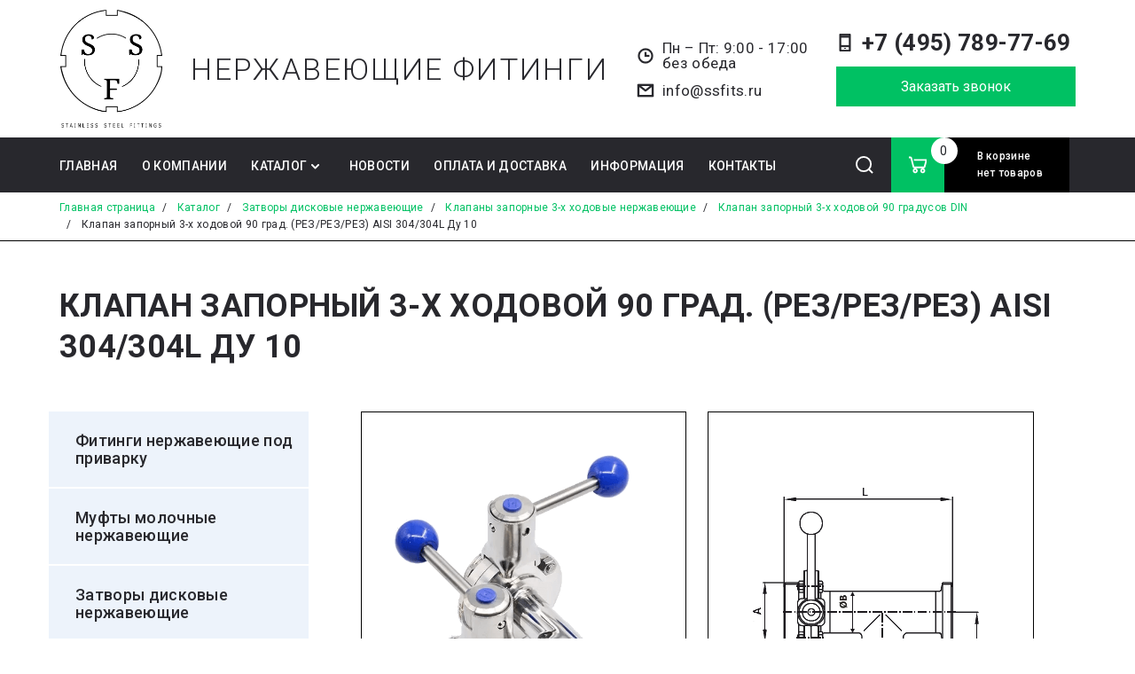

--- FILE ---
content_type: text/html; charset=UTF-8
request_url: https://ssfits.ru/catalog/zatvory-diskovye-nerzhaveyushchie/klapany-zapornye-3-kh-khodovye-nerzhaveyushchie/klapan-zapornyy-3-kh-khodovoy-90-gradusov-din/klapan-zapornyj-3-h-hodovoj-90-grad-rez-rez-rez-aisi-304-304l-du-10/
body_size: 17314
content:
<!DOCTYPE html>
<html lang="ru">
<head>
    <meta charset="utf-8">
    <meta http-equiv="X-UA-Compatible" content="IE=edge">
    <meta name="viewport" content="width=device-width, initial-scale=1.0">
    <title>Клапан запорный 3-х ходовой 90 град. (РЕЗ/РЕЗ/РЕЗ) AISI 304/304L Ду 10 купить в Москве – доставка, цена</title>
        <meta http-equiv="Content-Type" content="text/html; charset=UTF-8" />
<meta name="robots" content="index, follow" />
<meta name="keywords" content="Клапан запорный 3-х ходовой 90 град. (РЕЗ/РЕЗ/РЕЗ) AISI 304/304L Ду 10" />
<meta name="description" content="Клапан запорный 3-х ходовой 90 град. (РЕЗ/РЕЗ/РЕЗ) AISI 304/304L Ду 10 купить по выгодной цене в интернет-магазине «SSF». Широкий ассортимент товаров. Гарантия на всю продукцию. Закажите Клапан запорный 3-х ходовой 90 град. (РЕЗ/РЕЗ/РЕЗ) AISI 304/304L Ду 10 с бесплатной доставкой по Москве и другим городам России. Звоните: +7 (495) 789-77-69" />
<link rel="canonical" href="/catalog/zatvory-diskovye-nerzhaveyushchie/klapany-zapornye-3-kh-khodovye-nerzhaveyushchie/klapan-zapornyy-3-kh-khodovoy-90-gradusov-din/klapan-zapornyj-3-h-hodovoj-90-grad-rez-rez-rez-aisi-304-304l-du-10/" />
<link href="/bitrix/js/ui/design-tokens/dist/ui.design-tokens.css?174220347826358" type="text/css"  rel="stylesheet" />
<link href="/bitrix/js/ui/fonts/opensans/ui.font.opensans.css?16813687922555" type="text/css"  rel="stylesheet" />
<link href="/bitrix/js/main/popup/dist/main.popup.bundle.css?174220358529852" type="text/css"  rel="stylesheet" />
<link href="/bitrix/css/main/themes/blue/style.css?1660032637386" type="text/css"  rel="stylesheet" />
<link href="/local/templates/tenprof/components/bitrix/catalog/.default/style.css?16600326451122" type="text/css"  rel="stylesheet" />
<link href="/local/templates/tenprof/components/bitrix/menu/menu__multilevel_left/style.css?16600326452727" type="text/css"  rel="stylesheet" />
<link href="/local/templates/tenprof/components/bitrix/sender.subscribe/wide/style.css?16600326464802" type="text/css"  rel="stylesheet" />
<link href="/local/templates/tenprof/components/bitrix/catalog.element/element_new/style.css?166237452024792" type="text/css"  rel="stylesheet" />
<link href="/bitrix/components/bitrix/catalog.product.subscribe/templates/.default/style.css?16600325951816" type="text/css"  rel="stylesheet" />
<link href="/local/templates/tenprof/components/bitrix/catalog.element/element_new/themes/blue/style.css?16600326461064" type="text/css"  rel="stylesheet" />
<link href="/local/templates/tenprof/components/bitrix/form.result.new/wide__detail/style.css?1660032646666" type="text/css"  rel="stylesheet" />
<link href="/local/templates/tenprof/components/bitrix/main.userconsent.request/formMain/user_consent.css?16600326464322" type="text/css"  rel="stylesheet" />
<link href="/local/templates/tenprof/assets/libs/bootstrap/css/bootstrap.css?1660032644189892" type="text/css"  data-template-style="true"  rel="stylesheet" />
<link href="/local/templates/tenprof/assets/libs/swiper/css/swiper-bundle.min.css?166003264415563" type="text/css"  data-template-style="true"  rel="stylesheet" />
<link href="/local/templates/tenprof/assets/libs/fancybox/css/fancybox.css?166003264415512" type="text/css"  data-template-style="true"  rel="stylesheet" />
<link href="/local/templates/tenprof/assets/css/main.css?174221074950837" type="text/css"  data-template-style="true"  rel="stylesheet" />
<link href="/local/templates/tenprof/components/bitrix/menu/menu__multilevel/style.css?16600326454414" type="text/css"  data-template-style="true"  rel="stylesheet" />
<link href="/local/templates/tenprof/components/bitrix/search.title/header__search/style.css?1660032646774" type="text/css"  data-template-style="true"  rel="stylesheet" />
<link href="/local/templates/tenprof/components/bitrix/sale.basket.basket.line/headerBar__basket/style.css?16600326465439" type="text/css"  data-template-style="true"  rel="stylesheet" />
<link href="/local/templates/tenprof/components/bitrix/breadcrumb/breadcrumbs/style.css?1660032645585" type="text/css"  data-template-style="true"  rel="stylesheet" />
<link href="/local/templates/tenprof/components/bitrix/menu/menu__footer/style.css?1660032645581" type="text/css"  data-template-style="true"  rel="stylesheet" />
<link href="/local/templates/tenprof/components/bitrix/form.result.new/header__popup/style.css?1660032646666" type="text/css"  data-template-style="true"  rel="stylesheet" />
<link href="/local/templates/tenprof/components/bitrix/form.result.new/footer__popup/style.css?1660032646666" type="text/css"  data-template-style="true"  rel="stylesheet" />
<link href="/local/templates/tenprof/components/bitrix/sale.basket.basket.line/section/style.css?16600326464470" type="text/css"  data-template-style="true"  rel="stylesheet" />
<script>if(!window.BX)window.BX={};if(!window.BX.message)window.BX.message=function(mess){if(typeof mess==='object'){for(let i in mess) {BX.message[i]=mess[i];} return true;}};</script>
<script>(window.BX||top.BX).message({"JS_CORE_LOADING":"Загрузка...","JS_CORE_NO_DATA":"- Нет данных -","JS_CORE_WINDOW_CLOSE":"Закрыть","JS_CORE_WINDOW_EXPAND":"Развернуть","JS_CORE_WINDOW_NARROW":"Свернуть в окно","JS_CORE_WINDOW_SAVE":"Сохранить","JS_CORE_WINDOW_CANCEL":"Отменить","JS_CORE_WINDOW_CONTINUE":"Продолжить","JS_CORE_H":"ч","JS_CORE_M":"м","JS_CORE_S":"с","JSADM_AI_HIDE_EXTRA":"Скрыть лишние","JSADM_AI_ALL_NOTIF":"Показать все","JSADM_AUTH_REQ":"Требуется авторизация!","JS_CORE_WINDOW_AUTH":"Войти","JS_CORE_IMAGE_FULL":"Полный размер"});</script>

<script src="/bitrix/js/main/core/core.js?1742203591498479"></script>

<script>BX.Runtime.registerExtension({"name":"main.core","namespace":"BX","loaded":true});</script>
<script>BX.setJSList(["\/bitrix\/js\/main\/core\/core_ajax.js","\/bitrix\/js\/main\/core\/core_promise.js","\/bitrix\/js\/main\/polyfill\/promise\/js\/promise.js","\/bitrix\/js\/main\/loadext\/loadext.js","\/bitrix\/js\/main\/loadext\/extension.js","\/bitrix\/js\/main\/polyfill\/promise\/js\/promise.js","\/bitrix\/js\/main\/polyfill\/find\/js\/find.js","\/bitrix\/js\/main\/polyfill\/includes\/js\/includes.js","\/bitrix\/js\/main\/polyfill\/matches\/js\/matches.js","\/bitrix\/js\/ui\/polyfill\/closest\/js\/closest.js","\/bitrix\/js\/main\/polyfill\/fill\/main.polyfill.fill.js","\/bitrix\/js\/main\/polyfill\/find\/js\/find.js","\/bitrix\/js\/main\/polyfill\/matches\/js\/matches.js","\/bitrix\/js\/main\/polyfill\/core\/dist\/polyfill.bundle.js","\/bitrix\/js\/main\/core\/core.js","\/bitrix\/js\/main\/polyfill\/intersectionobserver\/js\/intersectionobserver.js","\/bitrix\/js\/main\/lazyload\/dist\/lazyload.bundle.js","\/bitrix\/js\/main\/polyfill\/core\/dist\/polyfill.bundle.js","\/bitrix\/js\/main\/parambag\/dist\/parambag.bundle.js"]);
</script>
<script>BX.Runtime.registerExtension({"name":"pull.protobuf","namespace":"BX","loaded":true});</script>
<script>BX.Runtime.registerExtension({"name":"rest.client","namespace":"window","loaded":true});</script>
<script>(window.BX||top.BX).message({"pull_server_enabled":"N","pull_config_timestamp":0,"shared_worker_allowed":"Y","pull_guest_mode":"N","pull_guest_user_id":0,"pull_worker_mtime":1742203414});(window.BX||top.BX).message({"PULL_OLD_REVISION":"Для продолжения корректной работы с сайтом необходимо перезагрузить страницу."});</script>
<script>BX.Runtime.registerExtension({"name":"pull.client","namespace":"BX","loaded":true});</script>
<script>BX.Runtime.registerExtension({"name":"pull","namespace":"window","loaded":true});</script>
<script>BX.Runtime.registerExtension({"name":"ui.design-tokens","namespace":"window","loaded":true});</script>
<script>BX.Runtime.registerExtension({"name":"ui.fonts.opensans","namespace":"window","loaded":true});</script>
<script>BX.Runtime.registerExtension({"name":"main.popup","namespace":"BX.Main","loaded":true});</script>
<script>BX.Runtime.registerExtension({"name":"popup","namespace":"window","loaded":true});</script>
<script>BX.Runtime.registerExtension({"name":"fx","namespace":"window","loaded":true});</script>
<script type="extension/settings" data-extension="currency.currency-core">{"region":"ru"}</script>
<script>BX.Runtime.registerExtension({"name":"currency.currency-core","namespace":"BX.Currency","loaded":true});</script>
<script>BX.Runtime.registerExtension({"name":"currency","namespace":"window","loaded":true});</script>
<script>(window.BX||top.BX).message({"MAIN_USER_CONSENT_REQUEST_TITLE":"Согласие пользователя","MAIN_USER_CONSENT_REQUEST_BTN_ACCEPT":"Принимаю","MAIN_USER_CONSENT_REQUEST_BTN_REJECT":"Не принимаю","MAIN_USER_CONSENT_REQUEST_LOADING":"Загрузка..","MAIN_USER_CONSENT_REQUEST_ERR_TEXT_LOAD":"Не удалось загрузить текст соглашения.","MAIN_USER_CONSENT_REQUEST_URL_CONFIRM":"Ознакомьтесь с текстом по ссылке"});</script>
<script>BX.Runtime.registerExtension({"name":"main_user_consent","namespace":"window","loaded":true});</script>
<script>(window.BX||top.BX).message({"LANGUAGE_ID":"ru","FORMAT_DATE":"DD.MM.YYYY","FORMAT_DATETIME":"DD.MM.YYYY HH:MI:SS","COOKIE_PREFIX":"BITRIX_SM","SERVER_TZ_OFFSET":"10800","UTF_MODE":"Y","SITE_ID":"s1","SITE_DIR":"\/","USER_ID":"","SERVER_TIME":1769379789,"USER_TZ_OFFSET":0,"USER_TZ_AUTO":"Y","bitrix_sessid":"3df309d9de27086d7b2f1687007a9656"});</script>


<script src="/bitrix/js/pull/protobuf/protobuf.js?1660032561274055"></script>
<script src="/bitrix/js/pull/protobuf/model.js?166003256170928"></script>
<script src="/bitrix/js/rest/client/rest.client.js?166003256117414"></script>
<script src="/bitrix/js/pull/client/pull.client.js?174220341083600"></script>
<script src="/bitrix/js/main/popup/dist/main.popup.bundle.js?1742203585117175"></script>
<script src="/bitrix/js/main/core/core_fx.js?166003249716888"></script>
<script src="/bitrix/js/currency/currency-core/dist/currency-core.bundle.js?17422033578800"></script>
<script src="/bitrix/js/currency/core_currency.js?17422033571181"></script>
<script>
					(function () {
						"use strict";

						var counter = function ()
						{
							var cookie = (function (name) {
								var parts = ("; " + document.cookie).split("; " + name + "=");
								if (parts.length == 2) {
									try {return JSON.parse(decodeURIComponent(parts.pop().split(";").shift()));}
									catch (e) {}
								}
							})("BITRIX_CONVERSION_CONTEXT_s1");

							if (cookie && cookie.EXPIRE >= BX.message("SERVER_TIME"))
								return;

							var request = new XMLHttpRequest();
							request.open("POST", "/bitrix/tools/conversion/ajax_counter.php", true);
							request.setRequestHeader("Content-type", "application/x-www-form-urlencoded");
							request.send(
								"SITE_ID="+encodeURIComponent("s1")+
								"&sessid="+encodeURIComponent(BX.bitrix_sessid())+
								"&HTTP_REFERER="+encodeURIComponent(document.referrer)
							);
						};

						if (window.frameRequestStart === true)
							BX.addCustomEvent("onFrameDataReceived", counter);
						else
							BX.ready(counter);
					})();
				</script>



<script src="/local/templates/tenprof/assets/libs/jquery/jquery-3.6.0.min.js?166003264489501"></script>
<script src="/local/templates/tenprof/assets/libs/bootstrap/js/bootstrap.bundle.js?1660032644209709"></script>
<script src="/local/templates/tenprof/assets/libs/mask/jquery.maskedinput.min.js?16600326444324"></script>
<script src="/local/templates/tenprof/assets/libs/sticky/jquery.sticky.js?166003264410085"></script>
<script src="/local/templates/tenprof/assets/libs/swiper/js/swiper-bundle.min.js?1660032644135912"></script>
<script src="/local/templates/tenprof/assets/libs/fancybox/js/fancybox.umd.js?1660032644105164"></script>
<script src="/local/templates/tenprof/assets/js/main.js?16623748925576"></script>
<script src="/local/templates/tenprof/components/bitrix/menu/menu__multilevel/script.js?1660032645470"></script>
<script src="/bitrix/components/bitrix/search.title/script.js?16600326309847"></script>
<script src="/local/templates/tenprof/components/bitrix/sale.basket.basket.line/headerBar__basket/script.js?16600326465335"></script>
<script src="/local/templates/tenprof/components/bitrix/sale.basket.basket.line/section/script.js?16600326465335"></script>
<script src="/local/templates/tenprof/components/bitrix/menu/menu__multilevel_left/script.js?1660032645508"></script>
<script src="/local/templates/tenprof/components/bitrix/catalog.element/element_new/script.js?166003264689798"></script>
<script src="/bitrix/components/bitrix/catalog.product.subscribe/templates/.default/script.js?166003259517434"></script>
<script src="/local/templates/tenprof/components/bitrix/main.userconsent.request/formMain/user_consent.js?166003264612150"></script>
<script>var _ba = _ba || []; _ba.push(["aid", "0160483e28c160a40239d6856ac98c8a"]); _ba.push(["host", "ssfits.ru"]); (function() {var ba = document.createElement("script"); ba.type = "text/javascript"; ba.async = true;ba.src = (document.location.protocol == "https:" ? "https://" : "http://") + "bitrix.info/ba.js";var s = document.getElementsByTagName("script")[0];s.parentNode.insertBefore(ba, s);})();</script>


    <link rel="apple-touch-icon" sizes="180x180" href="/favicons/apple-touch-icon.png">
    <link rel="icon" type="image/png" sizes="32x32" href="/favicons/favicon-32x32.png">
    <link rel="icon" type="image/png" sizes="16x16" href="/favicons/favicon-16x16.png">
    <link rel="icon" type="image/svg+xml" sizes="120x120" href="/favicons/favicon-120x120.svg">
    <link rel="manifest" href="/favicons/site.webmanifest">
    <link rel="mask-icon" href="/favicons/safari-pinned-tab.svg" color="#5bbad5">
    <link rel="shortcut icon" href="/favicons/favicon.ico">
    <meta name="msapplication-TileColor" content="#da532c">
    <meta name="msapplication-config" content="/favicons/browserconfig.xml">
    <meta name="theme-color" content="#ffffff">
    <!-- Yandex.Metrika counter -->
    <script type="text/javascript" >
        (function(m,e,t,r,i,k,a){m[i]=m[i]||function(){(m[i].a=m[i].a||[]).push(arguments)};
        m[i].l=1*new Date();k=e.createElement(t),a=e.getElementsByTagName(t)
        [0],k.async=1,k.src=r,a.parentNode.insertBefore(k,a)})
        (window, document, "script", "https://mc.yandex.ru/metrika/tag.js", "ym");
        ym(89908508, "init", {
                clickmap:true,
                trackLinks:true,
                accurateTrackBounce:true,
                webvisor:true
        });
    </script>
    <!-- /Yandex.Metrika counter -->
</head>
<body>
<!--Микроразметка Schema.org-->
  <div style="display:none; height:0px;">
  <div itemscope itemtype="https://schema.org/LocalBusiness">
<a itemprop="url" href="https://ssfits.ru/"><div itemprop="name"><strong>ООО Нержавеющие фитинги</strong></div>
</a>
<div itemprop="description">Поставка продукции из нержавеющих марок сталей ведущих мировых производителей</div>
<time itemprop="openingHours" datetime="Пн-Пт 09:00−17:00">Пн-Пт: 09:00-17:00</time>
<div itemprop="address" itemscope itemtype="https://schema.org/PostalAddress">
<span itemprop="streetAddress">Миклухо-Маклая, д.34, оф. 413</span><br>
<span itemprop="addressLocality">Москва</span><br>
<span itemprop="addressRegion">Москвоская область</span><br>
<span itemprop="postalCode">117279</span><br>
<span itemprop="addressCountry">Россия</span><br>
<span itemprop="telephone">+79200241999</span>
</div>
  </div>
  </div>
<!--Конец микроразметки-->
<!-- Yandex.Metrika counter -->
<noscript><div><img src="https://mc.yandex.ru/watch/89908508" style="position:absolute; left:-9999px;" alt="" /></div></noscript>
<!-- /Yandex.Metrika counter -->
<header>
    <div class="container">
        <div class="headerTop">
            <div class="headerTop__logo">
                <a href="/" class="headerTop__logo">
                    <img class="img-fluid" src="/local/templates/tenprof/images/logo4.png" alt="">
                    <p>Нержавеющие фитинги</p>
                </a>
            </div>
            <div class="headerTop__contacts">
                <p class="headerTop__contactsDays">
	 Пн – Пт: 9:00 - 17:00 <br>без обеда
</p>
<p class="headerTop__contactsAddress" style="display:none;">
	 117279, г. Москва, ул. Миклухо-Маклая, д.34, оф. 413
</p>
 <a href="mailto:info@ssfits.ru">
<p class="headerTop__contactsEmail">
	 info@ssfits.ru
</p>
 </a>            </div>
            <div class="headerTop__order">
                <a href="tel:+74957897769">
<p class="headerTop__orderPhone">
	+7 (495) 789-77-69
</p>
 </a>                <button class="button" data-bs-toggle="modal" data-bs-target="#header__popup">Заказать звонок</button>
            </div>
        </div>
    </div>
    <div class="container-fluid headerBar">
        <div class="container">
            <div class="row">
                <nav class="col-2 col-xl-9">
                        <span class="headerBar__menuMobile"></span>
    <ul class="headerBar__menu">

    
    
    
        
                            <li><a href="/"
                       class="parent">Главная</a>
                </li>
            
        
    
    

    
    
        
                            <li><a href="/about/"
                       class="parent">О компании</a>
                </li>
            
        
    
    

    
    
        <li class="parent"><a
            href="/catalog/">Каталог</a>
    <ul>
    
    
    

    
    
        <li class="parent"><a
            href="/catalog/fitingi-pod-privarku/">Фитинги нержавеющие под приварку</a>
    <ul>
    
    
    

    
    
        
                            <li><a
                            href="/catalog/fitingi-pod-privarku/troynik-nerzhaveyushchiy/">Тройники нержавеющие</a></li>
            
        
    
    

    
    
        
                            <li><a
                            href="/catalog/fitingi-pod-privarku/otvod-90-nerzhaveyushchie/">Отвод 90 нержавеющий</a></li>
            
        
    
    

    
    
        
                            <li><a
                            href="/catalog/fitingi-pod-privarku/perekhod-kontsentricheskiy-nerzhaveyushchiy/">Переход концентрический нержавеющий</a></li>
            
        
    
    

    
    
        
                            <li><a
                            href="/catalog/fitingi-pod-privarku/zaglushka-elepticheskaya-nerzhaveyushchaya/">Заглушка эллиптическая нержавеющая</a></li>
            
        
    
    

            </ul></li>    
    
        <li class="parent"><a
            href="/catalog/mufty-molochnye/">Муфты молочные нержавеющие</a>
    <ul>
    
    
    

    
    
        
                            <li><a
                            href="/catalog/mufty-molochnye/mufta-molochnaya-nerzhaveyushchaya-sms/">Муфта молочная нержавеющая SMS</a></li>
            
        
    
    

    
    
        
                            <li><a
                            href="/catalog/mufty-molochnye/mufta-molochnaya-nerzhaveyushchaya-din/">Муфта молочная нержавеющая DIN</a></li>
            
        
    
    

            </ul></li>    
    
        <li class="parent"><a
            href="/catalog/zatvory-diskovye-nerzhaveyushchie/">Затворы дисковые нержавеющие</a>
    <ul>
    
    
    

    
    
        
                            <li><a
                            href="/catalog/zatvory-diskovye-nerzhaveyushchie/zatvory-diskovye-nerzhaveyushchie-svarka-svarka/">Затворы дисковые нержавеющие сварка/сварка</a></li>
            
        
    
    

    
    
        
                            <li><a
                            href="/catalog/zatvory-diskovye-nerzhaveyushchie/zatvory-diskovye-nerzhaveyushchie-rezba-rezba/">Затворы дисковые нержавеющие резьба/резьба</a></li>
            
        
    
    

    
    
        
                            <li><a
                            href="/catalog/zatvory-diskovye-nerzhaveyushchie/zatvory-diskovye-nerzhaveyushchie-svarki-rezba/">Затворы дисковые нержавеющие резьба/сварка</a></li>
            
        
    
    

    
    
        
                            <li class="current"><a
                            href="/catalog/zatvory-diskovye-nerzhaveyushchie/klapany-zapornye-3-kh-khodovye-nerzhaveyushchie/">Клапаны запорные 3-х ходовые нержавеющие</a></li>
            
        
    
    

    
    
        
                            <li><a
                            href="/catalog/zatvory-diskovye-nerzhaveyushchie/vkladyshi-diskovykh-zatvorov/">Вкладыши дисковых затворов</a></li>
            
        
    
    

            </ul></li>    
    
        <li class="parent"><a
            href="/catalog/armatura-nerzhaveyushchaya-iso-dyuymovka/">Арматура нержавеющая ISO (дюймовка)</a>
    <ul>
    
    
    

    
    
        
                            <li><a
                            href="/catalog/armatura-nerzhaveyushchaya-iso-dyuymovka/krany-sharovye-nerzhaveyushchie-iso/">Краны шаровые нержавеющие ISO</a></li>
            
        
    
    

    
    
        
                            <li><a
                            href="/catalog/armatura-nerzhaveyushchaya-iso-dyuymovka/fitingi-nerzhaveyushchie-rezbovye-iso/">Фитинги нержавеющие резьбовые ISO</a></li>
            
        
    
    

    
    
        
                            <li><a
                            href="/catalog/armatura-nerzhaveyushchaya-iso-dyuymovka/klapany-obratnye-nerzhaveyushchie-iso/">Клапаны обратные нержавеющие ISO</a></li>
            
        
    
    

    
    
        
                            <li><a
                            href="/catalog/armatura-nerzhaveyushchaya-iso-dyuymovka/filtry-nerzhaveyushchie-iso/">Фильтры нержавеющие ISO</a></li>
            
        
    
    

            </ul></li>    
    
        <li class="parent"><a
            href="/catalog/dioptry-nerzhaveyushchie/">Диоптры нержавеющие</a>
    <ul>
    
    
    

    
    
        
                            <li><a
                            href="/catalog/dioptry-nerzhaveyushchie/dioptr-trubnyy-svarka-svarka-din/">Диоптры трубные нержавеющие</a></li>
            
        
    
    

    
    
        
                            <li><a
                            href="/catalog/dioptry-nerzhaveyushchie/dioptr-gaechnyy/">Диоптр гаечный</a></li>
            
        
    
    

            </ul></li>    
    
        <li class="parent"><a
            href="/catalog/klapany-nerzhaveyushchie/">Клапаны нержавеющие</a>
    <ul>
    
    
    

    
    
        
                            <li><a
                            href="/catalog/klapany-nerzhaveyushchie/klapany-obratnye-nerzhaveyushchie/">Клапаны обратные нержавеющие</a></li>
            
        
    
    

    
    
        
                            <li><a
                            href="/catalog/klapany-nerzhaveyushchie/klapan-predokhranitelnyy-uglovoy-rezba-shtutser-s-gaykoy/">Клапан предохранительный угловой резьба/штуцер с гайкой</a></li>
            
        
    
    

            </ul></li>    
    
        <li class="parent"><a
            href="/catalog/filtry-nerzhaveyushchie-din/">Фильтры нержавеющие DIN</a>
    <ul>
    
    
    

    
    
        
                            <li><a
                            href="/catalog/filtry-nerzhaveyushchie-din/filtr-uglovoy-90-svarka-svarka/">Фильтр угловой 90 сварка/сварка</a></li>
            
        
    
    

    
    
        
                            <li><a
                            href="/catalog/filtry-nerzhaveyushchie-din/filtr-kosoy-45-rezba-rezba/">Фильтр косой 45 резьба/резьба</a></li>
            
        
    
    

            </ul></li>    
    
        <li class="parent"><a
            href="/catalog/emkostnoe-oborudovanie-nerzhaveyushchee/">Емкостное оборудование нержавеющее</a>
    <ul>
    
    
    

    
    
        
                            <li><a
                            href="/catalog/emkostnoe-oborudovanie-nerzhaveyushchee/golovki-moyushchie-nerzhaveyushchie/">Головки моющие нержавеющие</a></li>
            
        
    
    

    
    
        
                            <li><a
                            href="/catalog/emkostnoe-oborudovanie-nerzhaveyushchee/probootbornik/">Пробоотборник</a></li>
            
        
    
    

    
    
        
                            <li><a
                            href="/catalog/emkostnoe-oborudovanie-nerzhaveyushchee/derzhateli-urovnemera-nerzhaveyushchie/">Держатели уровнемера нержавеющие</a></li>
            
        
    
    

    
    
        
                            <li><a
                            href="/catalog/emkostnoe-oborudovanie-nerzhaveyushchee/lyuki-nerzhaveyushchie/">Люки нержавеющие</a></li>
            
        
    
    

            </ul></li>    
    
        <li class="parent"><a
            href="/catalog/soedineniya-clamp-klamp-nerzhaveyushchie/">Соединения Clamp (кламп) нержавеющие</a>
    <ul>
    
    
    

    
    
        
                            <li><a
                            href="/catalog/soedineniya-clamp-klamp-nerzhaveyushchie/soedineniya-clamp-klamp-sms/">Соединения Clamp (кламп) SMS</a></li>
            
        
    
    

    
    
        
                            <li><a
                            href="/catalog/soedineniya-clamp-klamp-nerzhaveyushchie/soedineniya-clamp-klamp-din-32676/">Соединения Clamp (кламп) DIN 32676</a></li>
            
        
    
    

            </ul></li>    
    
        
                            <li><a
                            href="/catalog/derzhatel-truboprovoda-nerzhaveyushchiy/">Держатель трубопровода нержавеющий</a></li>
            
        
    
    

    
    
        <li class="parent"><a
            href="/catalog/flancy-nerzhaveyushchie/">Фланцы нержавеющие</a>
    <ul>
    
    
    

    
    
        
                            <li><a
                            href="/catalog/flancy-nerzhaveyushchie/flanets-ploskiy-en-1092-1-01/">Фланец плоский EN 1092-1/01</a></li>
            
        
    
    

    
    
        
                            <li><a
                            href="/catalog/flancy-nerzhaveyushchie/flanets-glukhoy-en-1092-1-05/">Фланец глухой EN 1092-1/05</a></li>
            
        
    
    

    
    
        
                            <li><a
                            href="/catalog/flancy-nerzhaveyushchie/flanets-vorotnikovyy-en-1092-1-11/">Фланец воротниковый EN 1092-1/11</a></li>
            
        
    
    

    
    
        
                            <li><a
                            href="/catalog/flancy-nerzhaveyushchie/otbortovka/">Отбортовка</a></li>
            
        
    
    

            </ul></li></ul></li>    
    
        
                            <li><a href="/news/"
                       class="parent">Новости</a>
                </li>
            
        
    
    

    
    
        
                            <li><a href="/delivery/"
                       class="parent">Оплата и доставка</a>
                </li>
            
        
    
    

    
    
        
                            <li><a href="/information/"
                       class="parent">Информация</a>
                </li>
            
        
    
    

    
    
        
                            <li><a href="/contacts/"
                       class="parent">Контакты</a>
                </li>
            
        
    
    

    
    </ul>
    <div class="menu-clear-left"></div>
                </nav>
                <div class="col-7 headerTop__logo_menu">
                    <a href="/" class="headerTop__logo">
                        <p>Нержавеющие фитинги</p>
                    </a>
                </div>
                <div class="col-3 col-xl-3 benefits d-flex">
                        <div class="headerBar__search" id="title-search">
        <div class="searchBlock">
            <div class="searchBlock_icon"></div>
        </div>
        <form action="/search/index.php">
            <div class="form-floating formMain__floating headerBar__searchBlock">
                <input type="text" class="form-control searchBlock__input" name="q" id="title-search-input"
                       value="" placeholder="Поиск">
                <label for="search">Поиск</label>
                <button type="submit" name="s"><i class="bi bi-arrow-right"></i></button>
            </div>
        </form>
    </div>
<script>
    BX.ready(function () {
        new JCTitleSearch({
            'AJAX_PAGE': '/catalog/zatvory-diskovye-nerzhaveyushchie/klapany-zapornye-3-kh-khodovye-nerzhaveyushchie/klapan-zapornyy-3-kh-khodovoy-90-gradusov-din/klapan-zapornyj-3-h-hodovoj-90-grad-rez-rez-rez-aisi-304-304l-du-10/',
            'CONTAINER_ID': 'title-search',
            'INPUT_ID': 'title-search-input',
            'MIN_QUERY_LEN': 2
        });
    });
</script>

                    <script>
var bx_basketFKauiI = new BitrixSmallCart;
</script>
<div id="bx_basketFKauiI" class="bx-basket"><!--'start_frame_cache_bx_basketFKauiI'--><a class="headerBar__basket basket" href="/personal/cart/">
                <div class="basket__block">
                <div class="basket__blockIcon"></div>
                <div class="basket__blockCount">0</div>
            </div>
                        <div class="basket__total">
                <p class="basket__totalText">В корзине<br />
                    нет товаров</p>
            </div>
            </a>	<div data-role="basket-item-list" class="bx-basket-item-list">
		<div id="bx_basketFKauiIproducts" class="bx-basket-item-list-container">

			<span>Корзина пуста</span>
		</div>
	</div>
<!--'end_frame_cache_bx_basketFKauiI'--></div>
<script type="text/javascript">
	bx_basketFKauiI.siteId       = 's1';
	bx_basketFKauiI.cartId       = 'bx_basketFKauiI';
	bx_basketFKauiI.ajaxPath     = '/bitrix/components/bitrix/sale.basket.basket.line/ajax.php';
	bx_basketFKauiI.templateName = 'headerBar__basket';
	bx_basketFKauiI.arParams     =  {'HIDE_ON_BASKET_PAGES':'N','MAX_IMAGE_SIZE':'70','PATH_TO_AUTHORIZE':'/login/','PATH_TO_BASKET':'/personal/cart/','PATH_TO_ORDER':'/personal/order/make/','PATH_TO_PERSONAL':'/personal/','PATH_TO_PROFILE':'/personal/','PATH_TO_REGISTER':'/login/','POSITION_FIXED':'N','POSITION_HORIZONTAL':'right','POSITION_VERTICAL':'top','SHOW_AUTHOR':'N','SHOW_DELAY':'N','SHOW_EMPTY_VALUES':'Y','SHOW_IMAGE':'Y','SHOW_NOTAVAIL':'N','SHOW_NUM_PRODUCTS':'Y','SHOW_PERSONAL_LINK':'N','SHOW_PRICE':'Y','SHOW_PRODUCTS':'Y','SHOW_REGISTRATION':'N','SHOW_SUMMARY':'Y','SHOW_TOTAL_PRICE':'Y','CACHE_TYPE':'A','AJAX':'N','~HIDE_ON_BASKET_PAGES':'N','~MAX_IMAGE_SIZE':'70','~PATH_TO_AUTHORIZE':'/login/','~PATH_TO_BASKET':'/personal/cart/','~PATH_TO_ORDER':'/personal/order/make/','~PATH_TO_PERSONAL':'/personal/','~PATH_TO_PROFILE':'/personal/','~PATH_TO_REGISTER':'/login/','~POSITION_FIXED':'N','~POSITION_HORIZONTAL':'right','~POSITION_VERTICAL':'top','~SHOW_AUTHOR':'N','~SHOW_DELAY':'N','~SHOW_EMPTY_VALUES':'Y','~SHOW_IMAGE':'Y','~SHOW_NOTAVAIL':'N','~SHOW_NUM_PRODUCTS':'Y','~SHOW_PERSONAL_LINK':'N','~SHOW_PRICE':'Y','~SHOW_PRODUCTS':'Y','~SHOW_REGISTRATION':'N','~SHOW_SUMMARY':'Y','~SHOW_TOTAL_PRICE':'Y','~CACHE_TYPE':'A','~AJAX':'N','cartId':'bx_basketFKauiI'}; // TODO \Bitrix\Main\Web\Json::encode
	bx_basketFKauiI.closeMessage = 'Скрыть';
	bx_basketFKauiI.openMessage  = 'Раскрыть';
	bx_basketFKauiI.activate();
</script>                </div>
            </div>
        </div>
    </div>
</header>
    <section class="breadcrumbs">
        <div class="container">
            <link href="/bitrix/css/main/font-awesome.css?166003263728777" type="text/css" rel="stylesheet" />
<div class="breadcrumbs__wrap" itemscope itemtype="http://schema.org/BreadcrumbList">
			<div class="breadcrumbs__item" id="bx_breadcrumb_0" itemprop="itemListElement" itemscope itemtype="http://schema.org/ListItem">
				
				<a href="/" title="Главная страница" itemprop="item">
					<span itemprop="name">Главная страница</span>
				</a>
				<meta itemprop="position" content="1" />
			</div>
			<div class="breadcrumbs__item" id="bx_breadcrumb_1" itemprop="itemListElement" itemscope itemtype="http://schema.org/ListItem">
				<span class="breadcrumbs__sep">/</span>
				<a href="/catalog/" title="Каталог" itemprop="item">
					<span itemprop="name">Каталог</span>
				</a>
				<meta itemprop="position" content="2" />
			</div>
			<div class="breadcrumbs__item" id="bx_breadcrumb_2" itemprop="itemListElement" itemscope itemtype="http://schema.org/ListItem">
				<span class="breadcrumbs__sep">/</span>
				<a href="/catalog/zatvory-diskovye-nerzhaveyushchie/" title="Затворы дисковые нержавеющие" itemprop="item">
					<span itemprop="name">Затворы дисковые нержавеющие</span>
				</a>
				<meta itemprop="position" content="3" />
			</div>
			<div class="breadcrumbs__item" id="bx_breadcrumb_3" itemprop="itemListElement" itemscope itemtype="http://schema.org/ListItem">
				<span class="breadcrumbs__sep">/</span>
				<a href="/catalog/zatvory-diskovye-nerzhaveyushchie/klapany-zapornye-3-kh-khodovye-nerzhaveyushchie/" title="Клапаны запорные 3-х ходовые нержавеющие" itemprop="item">
					<span itemprop="name">Клапаны запорные 3-х ходовые нержавеющие</span>
				</a>
				<meta itemprop="position" content="4" />
			</div>
			<div class="breadcrumbs__item" id="bx_breadcrumb_4" itemprop="itemListElement" itemscope itemtype="http://schema.org/ListItem">
				<span class="breadcrumbs__sep">/</span>
				<a href="/catalog/zatvory-diskovye-nerzhaveyushchie/klapany-zapornye-3-kh-khodovye-nerzhaveyushchie/klapan-zapornyy-3-kh-khodovoy-90-gradusov-din/" title="Клапан запорный 3-х ходовой 90 градусов DIN" itemprop="item">
					<span itemprop="name">Клапан запорный 3-х ходовой 90 градусов DIN</span>
				</a>
				<meta itemprop="position" content="5" />
			</div>
			<div class="bx-breadcrumb-item">
				<span class="breadcrumbs__sep">/</span>
				<span>Клапан запорный 3-х ходовой 90 град. (РЕЗ/РЕЗ/РЕЗ) AISI 304/304L Ду 10</span>
			</div><div style="clear:both"></div></div>        </div>
    </section>

<div class="container">
    <h1 class="h1">Клапан запорный 3-х ходовой 90 град. (РЕЗ/РЕЗ/РЕЗ) AISI 304/304L Ду 10</h1>
</div>
<section class="catalog">
    <div class="container">
        <div class="row">
            <div class="col-12 col-xl-3 catalog__sidebar">
                <div class="leftMenu">
                    <ul class="leftMenu__list">

	
			        <li class="leftMenu__item">
            <div class="leftMenu__wrap">
                <a href="/catalog/fitingi-pod-privarku/" class="leftMenu__link">Фитинги нержавеющие под приварку</a>
            </div>
            <ul class="leftMenu__subList">
		
	
	

	
	
		
			                <li class="leftMenu__subItem">
                    <a href="/catalog/fitingi-pod-privarku/troynik-nerzhaveyushchiy/" class="leftMenu__subLink">Тройники нержавеющие</a>
                </li>
			
		
	
	

	
	
		
			                <li class="leftMenu__subItem">
                    <a href="/catalog/fitingi-pod-privarku/otvod-90-nerzhaveyushchie/" class="leftMenu__subLink">Отвод 90 нержавеющий</a>
                </li>
			
		
	
	

	
	
		
			                <li class="leftMenu__subItem">
                    <a href="/catalog/fitingi-pod-privarku/perekhod-kontsentricheskiy-nerzhaveyushchiy/" class="leftMenu__subLink">Переход концентрический нержавеющий</a>
                </li>
			
		
	
	

	
	
		
			                <li class="leftMenu__subItem">
                    <a href="/catalog/fitingi-pod-privarku/zaglushka-elepticheskaya-nerzhaveyushchaya/" class="leftMenu__subLink">Заглушка эллиптическая нержавеющая</a>
                </li>
			
		
	
	

			</ul></li>	
			        <li class="leftMenu__item">
            <div class="leftMenu__wrap">
                <a href="/catalog/mufty-molochnye/" class="leftMenu__link">Муфты молочные нержавеющие</a>
            </div>
            <ul class="leftMenu__subList">
		
	
	

	
	
		
			                <li class="leftMenu__subItem">
                    <a href="/catalog/mufty-molochnye/mufta-molochnaya-nerzhaveyushchaya-sms/" class="leftMenu__subLink">Муфта молочная нержавеющая SMS</a>
                </li>
			
		
	
	

	
	
		
			                <li class="leftMenu__subItem">
                    <a href="/catalog/mufty-molochnye/mufta-molochnaya-nerzhaveyushchaya-din/" class="leftMenu__subLink">Муфта молочная нержавеющая DIN</a>
                </li>
			
		
	
	

			</ul></li>	
			        <li class="leftMenu__item">
            <div class="leftMenu__wrap">
                <a href="/catalog/zatvory-diskovye-nerzhaveyushchie/" class="leftMenu__link">Затворы дисковые нержавеющие</a>
            </div>
            <ul class="leftMenu__subList">
		
	
	

	
	
		
			                <li class="leftMenu__subItem">
                    <a href="/catalog/zatvory-diskovye-nerzhaveyushchie/zatvory-diskovye-nerzhaveyushchie-svarka-svarka/" class="leftMenu__subLink">Затворы дисковые нержавеющие сварка/сварка</a>
                </li>
			
		
	
	

	
	
		
			                <li class="leftMenu__subItem">
                    <a href="/catalog/zatvory-diskovye-nerzhaveyushchie/zatvory-diskovye-nerzhaveyushchie-rezba-rezba/" class="leftMenu__subLink">Затворы дисковые нержавеющие резьба/резьба</a>
                </li>
			
		
	
	

	
	
		
			                <li class="leftMenu__subItem">
                    <a href="/catalog/zatvory-diskovye-nerzhaveyushchie/zatvory-diskovye-nerzhaveyushchie-svarki-rezba/" class="leftMenu__subLink">Затворы дисковые нержавеющие резьба/сварка</a>
                </li>
			
		
	
	

	
	
		
			                <li class="leftMenu__subItem leftMenu__item_selected">
                    <a href="/catalog/zatvory-diskovye-nerzhaveyushchie/klapany-zapornye-3-kh-khodovye-nerzhaveyushchie/" class="leftMenu__subLink">Клапаны запорные 3-х ходовые нержавеющие</a>
                </li>
			
		
	
	

	
	
		
			                <li class="leftMenu__subItem">
                    <a href="/catalog/zatvory-diskovye-nerzhaveyushchie/vkladyshi-diskovykh-zatvorov/" class="leftMenu__subLink">Вкладыши дисковых затворов</a>
                </li>
			
		
	
	

			</ul></li>	
			        <li class="leftMenu__item">
            <div class="leftMenu__wrap">
                <a href="/catalog/armatura-nerzhaveyushchaya-iso-dyuymovka/" class="leftMenu__link">Арматура нержавеющая ISO (дюймовка)</a>
            </div>
            <ul class="leftMenu__subList">
		
	
	

	
	
		
			                <li class="leftMenu__subItem">
                    <a href="/catalog/armatura-nerzhaveyushchaya-iso-dyuymovka/krany-sharovye-nerzhaveyushchie-iso/" class="leftMenu__subLink">Краны шаровые нержавеющие ISO</a>
                </li>
			
		
	
	

	
	
		
			                <li class="leftMenu__subItem">
                    <a href="/catalog/armatura-nerzhaveyushchaya-iso-dyuymovka/fitingi-nerzhaveyushchie-rezbovye-iso/" class="leftMenu__subLink">Фитинги нержавеющие резьбовые ISO</a>
                </li>
			
		
	
	

	
	
		
			                <li class="leftMenu__subItem">
                    <a href="/catalog/armatura-nerzhaveyushchaya-iso-dyuymovka/klapany-obratnye-nerzhaveyushchie-iso/" class="leftMenu__subLink">Клапаны обратные нержавеющие ISO</a>
                </li>
			
		
	
	

	
	
		
			                <li class="leftMenu__subItem">
                    <a href="/catalog/armatura-nerzhaveyushchaya-iso-dyuymovka/filtry-nerzhaveyushchie-iso/" class="leftMenu__subLink">Фильтры нержавеющие ISO</a>
                </li>
			
		
	
	

			</ul></li>	
			        <li class="leftMenu__item">
            <div class="leftMenu__wrap">
                <a href="/catalog/dioptry-nerzhaveyushchie/" class="leftMenu__link">Диоптры нержавеющие</a>
            </div>
            <ul class="leftMenu__subList">
		
	
	

	
	
		
			                <li class="leftMenu__subItem">
                    <a href="/catalog/dioptry-nerzhaveyushchie/dioptr-trubnyy-svarka-svarka-din/" class="leftMenu__subLink">Диоптры трубные нержавеющие</a>
                </li>
			
		
	
	

	
	
		
			                <li class="leftMenu__subItem">
                    <a href="/catalog/dioptry-nerzhaveyushchie/dioptr-gaechnyy/" class="leftMenu__subLink">Диоптр гаечный</a>
                </li>
			
		
	
	

			</ul></li>	
			        <li class="leftMenu__item">
            <div class="leftMenu__wrap">
                <a href="/catalog/klapany-nerzhaveyushchie/" class="leftMenu__link">Клапаны нержавеющие</a>
            </div>
            <ul class="leftMenu__subList">
		
	
	

	
	
		
			                <li class="leftMenu__subItem">
                    <a href="/catalog/klapany-nerzhaveyushchie/klapany-obratnye-nerzhaveyushchie/" class="leftMenu__subLink">Клапаны обратные нержавеющие</a>
                </li>
			
		
	
	

	
	
		
			                <li class="leftMenu__subItem">
                    <a href="/catalog/klapany-nerzhaveyushchie/klapan-predokhranitelnyy-uglovoy-rezba-shtutser-s-gaykoy/" class="leftMenu__subLink">Клапан предохранительный угловой резьба/штуцер с гайкой</a>
                </li>
			
		
	
	

			</ul></li>	
			        <li class="leftMenu__item">
            <div class="leftMenu__wrap">
                <a href="/catalog/filtry-nerzhaveyushchie-din/" class="leftMenu__link">Фильтры нержавеющие DIN</a>
            </div>
            <ul class="leftMenu__subList">
		
	
	

	
	
		
			                <li class="leftMenu__subItem">
                    <a href="/catalog/filtry-nerzhaveyushchie-din/filtr-uglovoy-90-svarka-svarka/" class="leftMenu__subLink">Фильтр угловой 90 сварка/сварка</a>
                </li>
			
		
	
	

	
	
		
			                <li class="leftMenu__subItem">
                    <a href="/catalog/filtry-nerzhaveyushchie-din/filtr-kosoy-45-rezba-rezba/" class="leftMenu__subLink">Фильтр косой 45 резьба/резьба</a>
                </li>
			
		
	
	

			</ul></li>	
			        <li class="leftMenu__item">
            <div class="leftMenu__wrap">
                <a href="/catalog/emkostnoe-oborudovanie-nerzhaveyushchee/" class="leftMenu__link">Емкостное оборудование нержавеющее</a>
            </div>
            <ul class="leftMenu__subList">
		
	
	

	
	
		
			                <li class="leftMenu__subItem">
                    <a href="/catalog/emkostnoe-oborudovanie-nerzhaveyushchee/golovki-moyushchie-nerzhaveyushchie/" class="leftMenu__subLink">Головки моющие нержавеющие</a>
                </li>
			
		
	
	

	
	
		
			                <li class="leftMenu__subItem">
                    <a href="/catalog/emkostnoe-oborudovanie-nerzhaveyushchee/probootbornik/" class="leftMenu__subLink">Пробоотборник</a>
                </li>
			
		
	
	

	
	
		
			                <li class="leftMenu__subItem">
                    <a href="/catalog/emkostnoe-oborudovanie-nerzhaveyushchee/derzhateli-urovnemera-nerzhaveyushchie/" class="leftMenu__subLink">Держатели уровнемера нержавеющие</a>
                </li>
			
		
	
	

	
	
		
			                <li class="leftMenu__subItem">
                    <a href="/catalog/emkostnoe-oborudovanie-nerzhaveyushchee/lyuki-nerzhaveyushchie/" class="leftMenu__subLink">Люки нержавеющие</a>
                </li>
			
		
	
	

			</ul></li>	
			        <li class="leftMenu__item">
            <div class="leftMenu__wrap">
                <a href="/catalog/soedineniya-clamp-klamp-nerzhaveyushchie/" class="leftMenu__link">Соединения Clamp (кламп) нержавеющие</a>
            </div>
            <ul class="leftMenu__subList">
		
	
	

	
	
		
			                <li class="leftMenu__subItem">
                    <a href="/catalog/soedineniya-clamp-klamp-nerzhaveyushchie/soedineniya-clamp-klamp-sms/" class="leftMenu__subLink">Соединения Clamp (кламп) SMS</a>
                </li>
			
		
	
	

	
	
		
			                <li class="leftMenu__subItem">
                    <a href="/catalog/soedineniya-clamp-klamp-nerzhaveyushchie/soedineniya-clamp-klamp-din-32676/" class="leftMenu__subLink">Соединения Clamp (кламп) DIN 32676</a>
                </li>
			
		
	
	

			</ul></li>	
	
		
			                <li class="leftMenu__item">
                    <div class="leftMenu__wrap">
                        <a href="/catalog/derzhatel-truboprovoda-nerzhaveyushchiy/" class="leftMenu__link">Держатель трубопровода нержавеющий</a>
                    </div>
                </li>
			
		
	
	

	
			        <li class="leftMenu__item">
            <div class="leftMenu__wrap">
                <a href="/catalog/flancy-nerzhaveyushchie/" class="leftMenu__link">Фланцы нержавеющие</a>
            </div>
            <ul class="leftMenu__subList">
		
	
	

	
	
		
			                <li class="leftMenu__subItem">
                    <a href="/catalog/flancy-nerzhaveyushchie/flanets-ploskiy-en-1092-1-01/" class="leftMenu__subLink">Фланец плоский EN 1092-1/01</a>
                </li>
			
		
	
	

	
	
		
			                <li class="leftMenu__subItem">
                    <a href="/catalog/flancy-nerzhaveyushchie/flanets-glukhoy-en-1092-1-05/" class="leftMenu__subLink">Фланец глухой EN 1092-1/05</a>
                </li>
			
		
	
	

	
	
		
			                <li class="leftMenu__subItem">
                    <a href="/catalog/flancy-nerzhaveyushchie/flanets-vorotnikovyy-en-1092-1-11/" class="leftMenu__subLink">Фланец воротниковый EN 1092-1/11</a>
                </li>
			
		
	
	

	
	
		
			                <li class="leftMenu__subItem">
                    <a href="/catalog/flancy-nerzhaveyushchie/otbortovka/" class="leftMenu__subLink">Отбортовка</a>
                </li>
			
		
	
	

	</ul></li>
</ul>
                </div>
                <div id="comp_82734f069d90a0dfdc05b2699160f923"><div class="bx"  id="sender-subscribe">
<!--'start_frame_cache_sender-subscribe'-->	
	<script>
		(function () {
			var btn = BX('bx_subscribe_btn_sljzMT');
			var form = BX('bx_subscribe_subform_sljzMT');

			if(!btn)
			{
				return;
			}

			function mailSender()
			{
				setTimeout(function() {
					if(!btn)
					{
						return;
					}

					var btn_span = btn.querySelector("span");
					var btn_subscribe_width = btn_span.style.width;
					BX.addClass(btn, "send");
					btn_span.outterHTML = "<span><i class='fa fa-check'></i> ГОТОВО</span>";
					if(btn_subscribe_width)
					{
						btn.querySelector("span").style["min-width"] = btn_subscribe_width+"px";
					}
				}, 400);
			}

			BX.ready(function()
			{
				BX.bind(btn, 'click', function() {
					setTimeout(mailSender, 250);
					return false;
				});
			});

			BX.bind(form, 'submit', function () {
				btn.disabled=true;
				setTimeout(function () {
					btn.disabled=false;
				}, 2000);

				return true;
			});
		})();
	</script>

	
<form class="subscribeForm" id="bx_subscribe_subform_sljzMT" role="form" method="post" action="/catalog/zatvory-diskovye-nerzhaveyushchie/klapany-zapornye-3-kh-khodovye-nerzhaveyushchie/klapan-zapornyy-3-kh-khodovoy-90-gradusov-din/klapan-zapornyj-3-h-hodovoj-90-grad-rez-rez-rez-aisi-304-304l-du-10/"><input type="hidden" name="bxajaxid" id="bxajaxid_82734f069d90a0dfdc05b2699160f923_8BACKi" value="82734f069d90a0dfdc05b2699160f923" /><input type="hidden" name="AJAX_CALL" value="Y" /><script>
function _processform_8BACKi(){
	if (BX('bxajaxid_82734f069d90a0dfdc05b2699160f923_8BACKi'))
	{
		var obForm = BX('bxajaxid_82734f069d90a0dfdc05b2699160f923_8BACKi').form;
		BX.bind(obForm, 'submit', function() {BX.ajax.submitComponentForm(this, 'comp_82734f069d90a0dfdc05b2699160f923', true)});
	}
	BX.removeCustomEvent('onAjaxSuccess', _processform_8BACKi);
}
if (BX('bxajaxid_82734f069d90a0dfdc05b2699160f923_8BACKi'))
	_processform_8BACKi();
else
	BX.addCustomEvent('onAjaxSuccess', _processform_8BACKi);
</script>
		<input type="hidden" name="sessid" id="sessid" value="3df309d9de27086d7b2f1687007a9656" />		<input type="hidden" name="sender_subscription" value="add">
        <p class="subscribeForm__header">Подпишитесь на <br/> нашу рассылку</p>
        <div class="form-floating subscribeForm_floating">
            <input type="email" class="form-control"  name="SENDER_SUBSCRIBE_EMAIL" value="" title="Введите ваш e-mail" placeholder="Введите ваш e-mail">
            <label for="subscribeForm_mail">E-mail</label>
        </div>
        <button class="button button_outline button_light" id="bx_subscribe_btn_sljzMT">Подписаться</button>
	</form>
<!--'end_frame_cache_sender-subscribe'--></div></div>            </div>
            <div class="col-12 col-xl-9 catalog__container">
                    <div class="bx-catalog-element bx-blue" id="bx_117848907_3019"
         itemscope itemtype="http://schema.org/Product">
        <div class="container-fluid">
            <div class="row category_3lvl">
                                    <div class="col-12 col-sm-6 category__card">
                        <a class="category__cardBlock" data-fancybox="gallery" data-src="/upload/iblock/969/ekl33nan5jxa135a8vurxk9f9hi3wrhr.png">
                            <img class="img-fluid" src="/upload/iblock/969/ekl33nan5jxa135a8vurxk9f9hi3wrhr.png" alt="">
                        </a>
                    </div>
                                    <div class="col-12 col-sm-6 category__card">
                        <a class="category__cardBlock" data-fancybox="gallery" data-src="/upload/uf/740/qzje25ihcv01x6n0u3h6lazqs34wt453.png">
                            <img class="img-fluid" src="/upload/uf/740/qzje25ihcv01x6n0u3h6lazqs34wt453.png" alt="">
                        </a>
                    </div>
                            </div>
            <hr>
            <div class="row categoryDescription">
                <div class="col-12 col-lg-6 elementProperties">
                    <p class="elementProperties__text">Технические характеристики</p>
                    <ul class="elementProperties__list">
                                                                                                                                                                            <li>Ду:10</li>
                                                                                                                                                                                    <li>Дюйм:-</li>
                                                                                                                                                                                    <li>мм:12, 13</li>
                                                                                                                                                                                    <li>Марка стали:AISI 304 / AISI 304L</li>
                                                                                                                                                                                                                                                                                                    <li>Артикул:030312 01000000011000</li>
                                                                                                                                                                                                                        </ul>
                    <div class="product-item-detail-slider-container" id="bx_117848907_3019_big_slider">
                        <span class="product-item-detail-slider-close" data-entity="close-popup"></span>
                        <div class="product-item-detail-slider-block
						"
                             data-entity="images-slider-block">
                            <span class="product-item-detail-slider-left" data-entity="slider-control-left"
                                  style="display: none;"></span>
                            <span class="product-item-detail-slider-right" data-entity="slider-control-right"
                                  style="display: none;"></span>
                            <div class="product-item-label-text product-item-label-big product-item-label-top product-item-label-left"
                                 id="bx_117848907_3019_sticker"
                                style="display: none;">

                            </div>
                                                        <div class="product-item-detail-slider-images-container" data-entity="images-container">
                                                                        <div class="product-item-detail-slider-image active"
                                             data-entity="image" data-id="17612">
                                            <img src="" alt="" title="">
                                        </div>
                                                                                <div class="product-item-detail-slider-image"
                                             data-entity="image" data-id="17613">
                                            <img src="" alt="" title="">
                                        </div>
                                                                    </div>
                        </div>
                                                        <div class="product-item-detail-slider-controls-block"
                                     id="bx_117848907_3019_slider_cont">
                                                                                <div class="product-item-detail-slider-controls-image active"
                                                 data-entity="slider-control" data-value="17612">
                                                <img src="">
                                            </div>
                                                                                        <div class="product-item-detail-slider-controls-image"
                                                 data-entity="slider-control" data-value="17613">
                                                <img src="">
                                            </div>
                                                                            </div>
                                                    </div>
                </div>
                <div class="col-12 col-lg-6 cardDetail">
                    <div class="d-none">
                        <div class="product-item-detail-info-section">
                                                                        <div class="product-item-detail-info-container">
                                                                                                    <dl class="product-item-detail-properties">
                                                                                                            </dl>
                                                                                                </div>
                                                                    </div>
                    </div>
                    <div class="product-item-detail-pay-block">
                        <div class="cardDetail__header">
                                                                    <div class="product-item-detail-info-container elementPrice">
                                                                                                                                        <div class="product-item-detail-price-current"
                                                     id="bx_117848907_3019_price">
                                                    Цена по запросу
                                                </div>
                                                                                                                                </div>
                                                                                    <div class="product-item-detail-info-container"
                                                 style="display: none;"
                                                 data-entity="quantity-block">
                                                <div class="product-item-detail-info-container-title"></div>
                                                <div class="product-item-amount">
                                                    <div class="product-item-amount-field-container">
                                                        <span class="product-item-amount-field-btn-minus no-select"
                                                              id="bx_117848907_3019_quant_down"></span>
                                                        <input class="product-item-amount-field"
                                                               id="bx_117848907_3019_quantity" type="number"
                                                               value="">
                                                        <span class="product-item-amount-field-btn-plus no-select"
                                                              id="bx_117848907_3019_quant_up"></span>
                                                        <span class="product-item-amount-description-container d-none">
                                                    <span id="bx_117848907_3019_quant_measure">
                                                    </span>
                                                    <span id="bx_117848907_3019_price_total"></span>
                                                </span>
                                                    </div>
                                                </div>
                                            </div>
                                                                    </div>
                        <div class="cardDetail__body">
                                                                                                                <div class="product-item-detail-info-container">
                                                <button class="button"
                                                        id="bx_117848907_3019_not_avail"
                                                        data-bs-toggle="modal" data-bs-target="#detail__popup">
                                                    Запросить цену
                                                </button>
                                            </div>
                                                                                                                                <div class="product-item-detail-info-container">
                                                                                            </div>
                                                                                    </div>
                                                                    <div class="cardDetail__benefits">
                                <div class="cardDetail__benefitsImg">
                                    <img class="img-fluid" src="/local/templates/tenprof/images/benefitsDetail_1.png"
                                         alt="">
                                </div>
                                <a href="/delivery/" class="cardDetail__benefitsText">
                                    Информация по доставке товаров
                                </a>
                            </div>
                            <div class="cardDetail__benefits">
                                <div class="cardDetail__benefitsImg">
                                    <img class="img-fluid" src="/local/templates/tenprof/images/benefitsDetail_2.png"
                                         alt="">
                                </div>
                                <a href="/delivery/" class="cardDetail__benefitsText">
                                    Информация по оплате
                                </a>
                            </div>
                            <div class="cardDetail__benefits">
                                <div class="cardDetail__benefitsImg">
                                    <img class="img-fluid" src="/local/templates/tenprof/images/benefitsDetail_3.png"
                                         alt="">
                                </div>
                                <a href="/delivery/" class="cardDetail__benefitsText">
                                    Гарантия качества нашего товара
                                </a>
                            </div>
                        </div>
                                            </div>
                </div>
                <div class="col-12 d-none">
                                    </div>
                <div class="col-sm-8 col-md-9 d-none">
                    <div class="row" id="bx_117848907_3019_tabs">
                        <div class="col-12">
                            <div class="product-item-detail-tabs-container">
                                <ul class="product-item-detail-tabs-list">
                                                                            <li class="product-item-detail-tab active" data-entity="tab"
                                            data-value="description">
                                            <a href="javascript:void(0);" class="product-item-detail-tab-link">
                                                <span</span>
                                            </a>
                                        </li>
                                                                                <li class="product-item-detail-tab" data-entity="tab" data-value="properties">
                                            <a href="javascript:void(0);" class="product-item-detail-tab-link">
                                                <span></span>
                                            </a>
                                        </li>
                                                                        </ul>
                            </div>
                        </div>
                    </div>
                    <div class="row" id="bx_117848907_3019_tab_containers">
                        <div class="col-12">
                                                            <div class="product-item-detail-tab-content active" data-entity="tab-container"
                                     data-value="description"
                                     itemprop="description" id="bx_117848907_3019_description">
                                    <p></p>                                </div>
                                                                <div class="product-item-detail-tab-content" data-entity="tab-container"
                                     data-value="properties">
                                                                            <dl class="product-item-detail-properties">
                                                                                            <dt></dt>
                                                <dd>
                                                </dd>
                                                                                                <dt></dt>
                                                <dd>
                                                </dd>
                                                                                                <dt></dt>
                                                <dd>
                                                </dd>
                                                                                                <dt></dt>
                                                <dd>
                                                </dd>
                                                                                                <dt></dt>
                                                <dd>
                                                </dd>
                                                                                        </dl>
                                                                        </div>
                                                        </div>
                    </div>
                </div>
                <div class="col-sm-4 col-md-3 d-none">
                    <div>
                                            </div>
                </div>
                <div class="col-12 d-none">
                                    </div>
                <div class="col-12">
                    <div class="product-description">
                        <h2>Описание и характеристики</h2>
                        Клапан запорный 3-х ходовой предназначен для направления или отсечения одного или нескольких потоков продукта в трубопроводе.                    </div>
                </div>
            </div>
        </div>


        <meta itemprop="name" content="Клапан запорный 3-х ходовой 90 град. (РЕЗ/РЕЗ/РЕЗ) AISI 304/304L Ду 10"/>
        <meta itemprop="category" content="Затворы дисковые нержавеющие/Клапаны запорные 3-х ходовые нержавеющие/Клапан запорный 3-х ходовой 90 градусов DIN"/>
                    <span itemprop="offers" itemscope itemtype="http://schema.org/Offer">
			<meta itemprop="price" content=""/>
			<meta itemprop="priceCurrency" content=""/>
			<link itemprop="availability"
                  href="http://schema.org/OutOfStock"/>
		</span>
                </div>
    <script>
        BX.message({
            ECONOMY_INFO_MESSAGE: 'Скидка #ECONOMY#',
            TITLE_ERROR: 'Ошибка',
            TITLE_BASKET_PROPS: 'Свойства товара, добавляемые в корзину',
            BASKET_UNKNOWN_ERROR: 'Неизвестная ошибка при добавлении товара в корзину',
            BTN_SEND_PROPS: 'Выбрать',
            BTN_MESSAGE_DETAIL_BASKET_REDIRECT: 'Перейти в корзину',
            BTN_MESSAGE_CLOSE: 'Закрыть',
            BTN_MESSAGE_DETAIL_CLOSE_POPUP: 'Продолжить покупки',
            TITLE_SUCCESSFUL: 'Товар добавлен в корзину',
            COMPARE_MESSAGE_OK: 'Товар добавлен в список сравнения',
            COMPARE_UNKNOWN_ERROR: 'При добавлении товара в список сравнения произошла ошибка',
            COMPARE_TITLE: 'Сравнение товаров',
            BTN_MESSAGE_COMPARE_REDIRECT: 'Перейти в список сравнения',
            PRODUCT_GIFT_LABEL: 'Подарок',
            PRICE_TOTAL_PREFIX: 'на сумму',
            RELATIVE_QUANTITY_MANY: 'много',
            RELATIVE_QUANTITY_FEW: 'мало',
            SITE_ID: 's1'
        });

        var obbx_117848907_3019 = new JCCatalogElement({'CONFIG':{'USE_CATALOG':true,'SHOW_QUANTITY':true,'SHOW_PRICE':false,'SHOW_DISCOUNT_PERCENT':false,'SHOW_OLD_PRICE':false,'USE_PRICE_COUNT':false,'DISPLAY_COMPARE':false,'MAIN_PICTURE_MODE':['POPUP','MAGNIFIER'],'ADD_TO_BASKET_ACTION':['BUY'],'SHOW_CLOSE_POPUP':false,'SHOW_MAX_QUANTITY':'N','RELATIVE_QUANTITY_FACTOR':'5','TEMPLATE_THEME':'blue','USE_STICKERS':true,'USE_SUBSCRIBE':true,'SHOW_SLIDER':'N','SLIDER_INTERVAL':'5000','ALT':'Клапан запорный 3-х ходовой 90 град. (РЕЗ/РЕЗ/РЕЗ) AISI 304/304L Ду 10','TITLE':'Клапан запорный 3-х ходовой 90 град. (РЕЗ/РЕЗ/РЕЗ) AISI 304/304L Ду 10','MAGNIFIER_ZOOM_PERCENT':'200','USE_ENHANCED_ECOMMERCE':'N','DATA_LAYER_NAME':'','BRAND_PROPERTY':''},'VISUAL':{'ID':'bx_117848907_3019','DISCOUNT_PERCENT_ID':'bx_117848907_3019_dsc_pict','STICKER_ID':'bx_117848907_3019_sticker','BIG_SLIDER_ID':'bx_117848907_3019_big_slider','BIG_IMG_CONT_ID':'bx_117848907_3019_bigimg_cont','SLIDER_CONT_ID':'bx_117848907_3019_slider_cont','OLD_PRICE_ID':'bx_117848907_3019_old_price','PRICE_ID':'bx_117848907_3019_price','DESCRIPTION_ID':'bx_117848907_3019_description','DISCOUNT_PRICE_ID':'bx_117848907_3019_price_discount','PRICE_TOTAL':'bx_117848907_3019_price_total','SLIDER_CONT_OF_ID':'bx_117848907_3019_slider_cont_','QUANTITY_ID':'bx_117848907_3019_quantity','QUANTITY_DOWN_ID':'bx_117848907_3019_quant_down','QUANTITY_UP_ID':'bx_117848907_3019_quant_up','QUANTITY_MEASURE':'bx_117848907_3019_quant_measure','QUANTITY_LIMIT':'bx_117848907_3019_quant_limit','BUY_LINK':'bx_117848907_3019_buy_link','ADD_BASKET_LINK':'bx_117848907_3019_add_basket_link','BASKET_ACTIONS_ID':'bx_117848907_3019_basket_actions','NOT_AVAILABLE_MESS':'bx_117848907_3019_not_avail','COMPARE_LINK':'bx_117848907_3019_compare_link','TREE_ID':'bx_117848907_3019_skudiv','DISPLAY_PROP_DIV':'bx_117848907_3019_sku_prop','DISPLAY_MAIN_PROP_DIV':'bx_117848907_3019_main_sku_prop','OFFER_GROUP':'bx_117848907_3019_set_group_','BASKET_PROP_DIV':'bx_117848907_3019_basket_prop','SUBSCRIBE_LINK':'bx_117848907_3019_subscribe','TABS_ID':'bx_117848907_3019_tabs','TAB_CONTAINERS_ID':'bx_117848907_3019_tab_containers','SMALL_CARD_PANEL_ID':'bx_117848907_3019_small_card_panel','TABS_PANEL_ID':'bx_117848907_3019_tabs_panel'},'PRODUCT_TYPE':'1','PRODUCT':{'ID':'3019','ACTIVE':'Y','PICT':{'ID':'17612','SRC':'/upload/iblock/969/ekl33nan5jxa135a8vurxk9f9hi3wrhr.png','WIDTH':'517','HEIGHT':'561'},'NAME':'Клапан запорный 3-х ходовой 90 град. (РЕЗ/РЕЗ/РЕЗ) AISI 304/304L Ду 10','SUBSCRIPTION':true,'ITEM_PRICE_MODE':'','ITEM_PRICES':[],'ITEM_PRICE_SELECTED':'','ITEM_QUANTITY_RANGES':[],'ITEM_QUANTITY_RANGE_SELECTED':'','ITEM_MEASURE_RATIOS':{'2091':{'ID':'2091','RATIO':'1','IS_DEFAULT':'Y','PRODUCT_ID':'3019'}},'ITEM_MEASURE_RATIO_SELECTED':'2091','SLIDER_COUNT':'2','SLIDER':[{'ID':'17612','SRC':'/upload/iblock/969/ekl33nan5jxa135a8vurxk9f9hi3wrhr.png','WIDTH':'517','HEIGHT':'561'},{'ID':'17613','SRC':'/upload/uf/740/qzje25ihcv01x6n0u3h6lazqs34wt453.png','WIDTH':'294','HEIGHT':'285'}],'CAN_BUY':false,'CHECK_QUANTITY':false,'QUANTITY_FLOAT':true,'MAX_QUANTITY':'1','STEP_QUANTITY':'1','CATEGORY':'Затворы дисковые нержавеющие/Клапаны запорные 3-х ходовые нержавеющие/Клапан запорный 3-х ходовой 90 градусов DIN'},'BASKET':{'ADD_PROPS':true,'QUANTITY':'quantity','PROPS':'prop','EMPTY_PROPS':true,'BASKET_URL':'/personal/cart/','ADD_URL_TEMPLATE':'/catalog/zatvory-diskovye-nerzhaveyushchie/klapany-zapornye-3-kh-khodovye-nerzhaveyushchie/klapan-zapornyy-3-kh-khodovoy-90-gradusov-din/klapan-zapornyj-3-h-hodovoj-90-grad-rez-rez-rez-aisi-304-304l-du-10/?action=ADD2BASKET&id=#ID#','BUY_URL_TEMPLATE':'/catalog/zatvory-diskovye-nerzhaveyushchie/klapany-zapornye-3-kh-khodovye-nerzhaveyushchie/klapan-zapornyy-3-kh-khodovoy-90-gradusov-din/klapan-zapornyj-3-h-hodovoj-90-grad-rez-rez-rez-aisi-304-304l-du-10/?action=BUY&id=#ID#'},'IS_FACEBOOK_CONVERSION_CUSTOMIZE_PRODUCT_EVENT_ENABLED':false});
    </script>
		<script>
			BX.Currency.setCurrencies([{'CURRENCY':'BYN','FORMAT':{'FORMAT_STRING':'# руб.','DEC_POINT':'.','THOUSANDS_SEP':'&nbsp;','DECIMALS':2,'THOUSANDS_VARIANT':'B','HIDE_ZERO':'Y'}},{'CURRENCY':'EUR','FORMAT':{'FORMAT_STRING':'# &euro;','DEC_POINT':'.','THOUSANDS_SEP':'&nbsp;','DECIMALS':2,'THOUSANDS_VARIANT':'B','HIDE_ZERO':'Y'}},{'CURRENCY':'RUB','FORMAT':{'FORMAT_STRING':'# &#8381;','DEC_POINT':'.','THOUSANDS_SEP':'&nbsp;','DECIMALS':2,'THOUSANDS_VARIANT':'B','HIDE_ZERO':'Y'}},{'CURRENCY':'UAH','FORMAT':{'FORMAT_STRING':'# грн.','DEC_POINT':'.','THOUSANDS_SEP':'&nbsp;','DECIMALS':2,'THOUSANDS_VARIANT':'B','HIDE_ZERO':'Y'}},{'CURRENCY':'USD','FORMAT':{'FORMAT_STRING':'$#','DEC_POINT':'.','THOUSANDS_SEP':',','DECIMALS':2,'THOUSANDS_VARIANT':'C','HIDE_ZERO':'Y'}}]);
		</script>
			<script>
		BX.ready(BX.defer(function(){
			if (!!window.obbx_117848907_3019)
			{
				window.obbx_117848907_3019.allowViewedCount(true);
			}
		}));
	</script>

	            </div>
        </div>
    </div>
</section>
<section class="company__form">
    <script>if (window.location.hash != '' && window.location.hash != '#') top.BX.ajax.history.checkRedirectStart('bxajaxid', 'a5d4690d9135970577a186d10d0dea30')</script><div id="comp_a5d4690d9135970577a186d10d0dea30"><div class="container">
    <h3 class="company__formTitle">Задать вопрос специалисту</h3>
                        
<form name="SIMPLE_FORM_7" action="/catalog/zatvory-diskovye-nerzhaveyushchie/klapany-zapornye-3-kh-khodovye-nerzhaveyushchie/klapan-zapornyy-3-kh-khodovoy-90-gradusov-din/klapan-zapornyj-3-h-hodovoj-90-grad-rez-rez-rez-aisi-304-304l-du-10/" method="POST" enctype="multipart/form-data"><input type="hidden" name="bxajaxid" id="bxajaxid_a5d4690d9135970577a186d10d0dea30_Ar8Szp" value="a5d4690d9135970577a186d10d0dea30" /><input type="hidden" name="AJAX_CALL" value="Y" /><script>
function _processform_Ar8Szp(){
	if (BX('bxajaxid_a5d4690d9135970577a186d10d0dea30_Ar8Szp'))
	{
		var obForm = BX('bxajaxid_a5d4690d9135970577a186d10d0dea30_Ar8Szp').form;
		BX.bind(obForm, 'submit', function() {BX.ajax.submitComponentForm(this, 'comp_a5d4690d9135970577a186d10d0dea30', true)});
	}
	BX.removeCustomEvent('onAjaxSuccess', _processform_Ar8Szp);
}
if (BX('bxajaxid_a5d4690d9135970577a186d10d0dea30_Ar8Szp'))
	_processform_Ar8Szp();
else
	BX.addCustomEvent('onAjaxSuccess', _processform_Ar8Szp);
</script><input type="hidden" name="sessid" id="sessid_2" value="3df309d9de27086d7b2f1687007a9656" /><input type="hidden" name="WEB_FORM_ID" value="7" />        <div class="formMain">
            <div class="text-success"></div>
            <div class="text-error"></div>
            <div class="row">
                <div class="col-12 col-lg-6">
                                            <div class="form-floating formMain__floating">
                            <input type="text" class="form-control formMain__floatingControl"
                                   id="form_text_27"
                                   name="form_text_27"
                                   placeholder="Имя *">
                            <label for="form_text_27">Имя<span class="form-required"> *</span></label>
                        </div>
                                                                <div class="form-floating formMain__floating">
                            <input type="text" class="form-control formMain__floatingControl"
                                   id="form_text_28"
                                   name="form_text_28"
                                   placeholder="E-mail *">
                            <label for="form_text_28"> E-mail<span class="form-required"> *</span></label>
                        </div>
                                                                <div class="form-floating formMain__floating">
                            <input type="text" class="form-control formMain__floatingControl js_phone_mask"
                                   id="form_text_29"
                                   name="form_text_29"
                                   placeholder="Телефон *">
                            <label for="form_text_29"> Телефон<span class="form-required"> *</span></label>
                        </div>
                                                                <input type="hidden" name="recaptcha_token" value="">
                                                                <div class="input__wrapper">
                            <input type="file"
                                   name="form_file_31"
                                   id="form_file_31"
                                   class="input input__file input-file">
                            <label for="form_file_31"
                                   class="input__file-button label-file">
                                <span class="input__file-button-text">Прикрепить файл</span>
                            </label>
                        </div>
                                    </div>
                <div class="col-12 col-lg-6 formMain__right">
                                            <textarea type="text" class="form-control formMain__floatingControl" id="company_time"
                                  name="form_textarea_30"
                                  placeholder="Сообщение *"></textarea>
                                        <label data-bx-user-consent="{&quot;id&quot;:1,&quot;sec&quot;:&quot;1n2jer&quot;,&quot;autoSave&quot;:true,&quot;actionUrl&quot;:&quot;\/bitrix\/components\/bitrix\/main.userconsent.request\/ajax.php&quot;,&quot;replace&quot;:{&quot;button_caption&quot;:&quot;Сохранить&quot;,&quot;fields&quot;:[&quot;Имя&quot;,&quot;Email&quot;,&quot;Телефон&quot;,&quot;Сообщение&quot;,&quot;Файл&quot;,&quot;IP-адрес&quot;]},&quot;url&quot;:null}" class="main-user-consent-request">
	<input type="checkbox" value="Y" checked name="">
	<span class="formMain__bottomText main-user-consent-request-announce-link">Нажимая кнопку “Отправить”, Вы даете согласие на обработку персональных даннных</span>
</label>
<script type="text/html" data-bx-template="main-user-consent-request-loader">
	
</script>

                                            <div class="customCaptcha">
                            <div class="customCaptcha-title">
                                <b>Защита от автоматического заполнения</b>
                            </div>
                            <div class="customCaptcha-fields">
                                <div class="customCaptcha-img">
                                    <input type="hidden" name="captcha_sid" value="0b72617181ea625a211602f4c444aa4f" /><img src="/bitrix/tools/captcha.php?captcha_sid=0b72617181ea625a211602f4c444aa4f" width="180" height="40" alt=""/>
                                </div>
                                <div class="customCaptcha-field">
                                    <input type="text" name="captcha_word" size="30" maxlength="50" value="" class="inputtext" />
                                </div>
                            </div>
                            <div class="customCaptcha-text">
                                Введите символы с картинки<font color='red'><span class='form-required starrequired'>*</span></font>                            </div>
                        </div>
                    


                    <input type="submit" name="web_form_submit"
                           class="button button_light"
                           placeholder="Сохранить">
                </div>
            </div>
        </div>
        </form>        </div></div><script>if (top.BX.ajax.history.bHashCollision) top.BX.ajax.history.checkRedirectFinish('bxajaxid', 'a5d4690d9135970577a186d10d0dea30');</script><script>top.BX.ready(BX.defer(function() {window.AJAX_PAGE_STATE = new top.BX.ajax.component('comp_a5d4690d9135970577a186d10d0dea30'); top.BX.ajax.history.init(window.AJAX_PAGE_STATE);}))</script></section><footer>
    <div class="container">
        
    <ul class="footerBar__menu">
                                    <li><a href="/">Главная</a></li>
                                                <li><a href="/about/">О компании</a></li>
                                                <li><a href="/catalog/" class="current">Каталог</a></li>
                                                <li><a href="/news/">Новости</a></li>
                                                <li><a href="/delivery/">Оплата и доставка</a></li>
                                                <li><a href="/information/">Информация</a></li>
                                                <li><a href="/contacts/">Контакты</a></li>
                        </ul>
    </div>
    <hr>
    <div class="container footerBottom">
        <div class="row">
            <div class="col-12 col-lg-4 footerBottom__logo">
                <img src="/local/templates/tenprof/images/logo_footer.png" class="img-fluid" alt="">
<p class="footerBottom__logoInfo">
	Внимание! Данный интернет-сайт носит исключительно информационный характер, вся информация носит ознакомительный характер и ни при каких условиях не является публичной офертой, определяемой положениями Статьи 437 (ГК РФ) Гражданского кодекса РФ. Для получения точных цен, условий и выполнения услуг, пожалуйста обращайтесь в адрес нашей компании.
</p>
<p class="footerBottom__logoCopyright">
	2022 © Все права защищены.
</p>            </div>
            <div class="col-12 col-sm-6 col-lg-5">
                <div class="footerBottom__contacts">
 <a href="mailto:info@ssfits.ru">
	<p class="footerBottom__contactsEmail">
		 info@ssfits.ru
	</p>
 </a>
	<p class="footerBottom__contactsDays">
		 Пн-Пт: 09:00 – 17:00 без обеда
	</p>
	<p class="footerBottom__contactsAddress" style="display:none;">
		 117279, г. Москва, ул. Миклухо-Маклая, д.34, оф. 413
	</p>
</div>
<div class="footerBottom__links">
 <a href="/sitemap/">
	<p>
		 Карта сайта
	</p>
 </a> <a href="/policy-confidentiality/">
	<p>
		 Политика конфиденциальности
	</p>
 </a>
</div>            </div>
            <div class="col-12 col-sm-6 col-lg-3">
                <div class="footerBottom__order">
                    <a href="tel:+74957897769">
<p class="footerBottom__orderPhone">
	+7 (495) 789-77-69
</p>
 </a>                    <button class="button" data-bs-toggle="modal" data-bs-target="#footer__order">Заказать звонок
                    </button>
                </div>
                <div class="footerBottom_developers">
                    <a href="https://www.site-4you.ru/">
                        <img src="/local/templates/tenprof/images/sdv_logo.png" class="img-fluid" alt="">
                    </a>
                </div>
            </div>
        </div>
    </div>
</footer>
<div class="modal fade" id="header__popup">
    <div class="modal-dialog modal__dialog">
        <div class="modal-content modal__content">
            <div class="modal-header modal__header">
                <p class="modal__headerTitle">Заказать звонок</p>
                <button type="button" class="btn-close btn-close-white modal__headerButton" data-bs-dismiss="modal"
                        aria-label="Close"></button>
            </div>
            <div class="modal-body modal__body">
                <script>if (window.location.hash != '' && window.location.hash != '#') top.BX.ajax.history.checkRedirectStart('bxajaxid', '0a53f19433a122adbe31555b692c0233')</script><div id="comp_0a53f19433a122adbe31555b692c0233">        
<form name="SIMPLE_FORM_2" action="/catalog/zatvory-diskovye-nerzhaveyushchie/klapany-zapornye-3-kh-khodovye-nerzhaveyushchie/klapan-zapornyy-3-kh-khodovoy-90-gradusov-din/klapan-zapornyj-3-h-hodovoj-90-grad-rez-rez-rez-aisi-304-304l-du-10/" method="POST" enctype="multipart/form-data"><input type="hidden" name="bxajaxid" id="bxajaxid_0a53f19433a122adbe31555b692c0233_XrQFCj" value="0a53f19433a122adbe31555b692c0233" /><input type="hidden" name="AJAX_CALL" value="Y" /><script>
function _processform_XrQFCj(){
	if (BX('bxajaxid_0a53f19433a122adbe31555b692c0233_XrQFCj'))
	{
		var obForm = BX('bxajaxid_0a53f19433a122adbe31555b692c0233_XrQFCj').form;
		BX.bind(obForm, 'submit', function() {BX.ajax.submitComponentForm(this, 'comp_0a53f19433a122adbe31555b692c0233', true)});
	}
	BX.removeCustomEvent('onAjaxSuccess', _processform_XrQFCj);
}
if (BX('bxajaxid_0a53f19433a122adbe31555b692c0233_XrQFCj'))
	_processform_XrQFCj();
else
	BX.addCustomEvent('onAjaxSuccess', _processform_XrQFCj);
</script><input type="hidden" name="sessid" id="sessid_3" value="3df309d9de27086d7b2f1687007a9656" /><input type="hidden" name="WEB_FORM_ID" value="2" />    <div class="formMain">
                <div class="text-success"></div>
        <div class="text-error"></div>
                    <div class="form-floating formMain__floating">
                <input type="text" class="form-control formMain__floatingControl"
                       id="form_text_11"
                       name="form_text_11"
                       placeholder="Имя *">
                <label for="form_text_11">Имя<span class="form-required"> *</span></label>
            </div>
                            <div class="form-floating formMain__floating">
                <input type="text" class="form-control formMain__floatingControl js_phone_mask"
                       id="form_text_12"
                       name="form_text_12"
                       placeholder="Телефон *">
                <label for="form_text_12"> Телефон<span class="form-required"> *</span></label>
            </div>
                            <div class="form-floating formMain__floating">
                <input type="text" class="form-control formMain__floatingControl"
                       id="form_text_13"
                       name="form_text_13"
                       placeholder="Время звонка">
                <label for="form_text_13"> Время звонка</label>
            </div>
                            <input type="hidden" name="recaptcha_token" value="">
                <div class="formMain__bottom text-center">
            <label data-bx-user-consent="{&quot;id&quot;:1,&quot;sec&quot;:&quot;1n2jer&quot;,&quot;autoSave&quot;:true,&quot;actionUrl&quot;:&quot;\/bitrix\/components\/bitrix\/main.userconsent.request\/ajax.php&quot;,&quot;replace&quot;:{&quot;button_caption&quot;:&quot;Сохранить&quot;,&quot;fields&quot;:[&quot;Имя&quot;,&quot;Email&quot;,&quot;Телефон&quot;,&quot;Сообщение&quot;,&quot;Файл&quot;,&quot;IP-адрес&quot;]},&quot;url&quot;:null}" class="main-user-consent-request">
	<input type="checkbox" value="Y" checked name="">
	<span class="formMain__bottomText main-user-consent-request-announce-link">Нажимая кнопку “Отправить”, Вы даете согласие на обработку персональных даннных</span>
</label>
<script type="text/html" data-bx-template="main-user-consent-request-loader">
	
</script>            <p class="formMain__bottomText">
                <font color='red'><span class='form-required starrequired'>*</span></font> - обязательные поля            </p>


                            <div class="customCaptcha">
                    <div class="customCaptcha-title">
                        <b>Защита от автоматического заполнения</b>
                    </div>
                    <div class="customCaptcha-fields">
                        <div class="customCaptcha-img">
                            <input type="hidden" name="captcha_sid" value="0b2f78f920a2915551d6e7907730a545" /><img src="/bitrix/tools/captcha.php?captcha_sid=0b2f78f920a2915551d6e7907730a545" width="180" height="40" alt=""/>
                        </div>
                        <div class="customCaptcha-field">
                            <input type="text" name="captcha_word" size="30" maxlength="50" value="" class="inputtext" />
                        </div>
                    </div>
                    <div class="customCaptcha-text">
                        Введите символы с картинки<font color='red'><span class='form-required starrequired'>*</span></font>                    </div>
                </div>
            


            <input type="submit" name="web_form_submit"
                   class="button"
                   placeholder="Сохранить">
        </div>
    </div>
    </form>    </div><script>if (top.BX.ajax.history.bHashCollision) top.BX.ajax.history.checkRedirectFinish('bxajaxid', '0a53f19433a122adbe31555b692c0233');</script><script>top.BX.ready(BX.defer(function() {window.AJAX_PAGE_STATE = new top.BX.ajax.component('comp_0a53f19433a122adbe31555b692c0233'); top.BX.ajax.history.init(window.AJAX_PAGE_STATE);}))</script>            </div>
        </div>
    </div>
</div>
<div class="modal fade" id="footer__order">
    <div class="modal-dialog modal__dialog">
        <div class="modal-content modal__content">
            <div class="modal-header modal__header">
                <p class="modal__headerTitle">Заказать звонок</p>
                <button type="button" class="btn-close btn-close-white modal__headerButton" data-bs-dismiss="modal"
                        aria-label="Close"></button>
            </div>
            <div class="modal-body modal__body">
                <script>if (window.location.hash != '' && window.location.hash != '#') top.BX.ajax.history.checkRedirectStart('bxajaxid', 'f3de423e543ec3ea6f6def06f198fb11')</script><div id="comp_f3de423e543ec3ea6f6def06f198fb11">        
<form name="SIMPLE_FORM_3" action="/catalog/zatvory-diskovye-nerzhaveyushchie/klapany-zapornye-3-kh-khodovye-nerzhaveyushchie/klapan-zapornyy-3-kh-khodovoy-90-gradusov-din/klapan-zapornyj-3-h-hodovoj-90-grad-rez-rez-rez-aisi-304-304l-du-10/" method="POST" enctype="multipart/form-data"><input type="hidden" name="bxajaxid" id="bxajaxid_f3de423e543ec3ea6f6def06f198fb11_dCjmSk" value="f3de423e543ec3ea6f6def06f198fb11" /><input type="hidden" name="AJAX_CALL" value="Y" /><script>
function _processform_dCjmSk(){
	if (BX('bxajaxid_f3de423e543ec3ea6f6def06f198fb11_dCjmSk'))
	{
		var obForm = BX('bxajaxid_f3de423e543ec3ea6f6def06f198fb11_dCjmSk').form;
		BX.bind(obForm, 'submit', function() {BX.ajax.submitComponentForm(this, 'comp_f3de423e543ec3ea6f6def06f198fb11', true)});
	}
	BX.removeCustomEvent('onAjaxSuccess', _processform_dCjmSk);
}
if (BX('bxajaxid_f3de423e543ec3ea6f6def06f198fb11_dCjmSk'))
	_processform_dCjmSk();
else
	BX.addCustomEvent('onAjaxSuccess', _processform_dCjmSk);
</script><input type="hidden" name="sessid" id="sessid_4" value="3df309d9de27086d7b2f1687007a9656" /><input type="hidden" name="WEB_FORM_ID" value="3" />    <div class="formMain">
                <div class="text-success"></div>
        <div class="text-error"></div>
                    <div class="form-floating formMain__floating">
                <input type="text" class="form-control formMain__floatingControl"
                       id="form_text_14"
                       name="form_text_14"
                       placeholder="Имя *">
                <label for="form_text_14">Имя<span class="form-required"> *</span></label>
            </div>
                            <div class="form-floating formMain__floating">
                <input type="text" class="form-control formMain__floatingControl js_phone_mask"
                       id="form_text_15"
                       name="form_text_15"
                       placeholder="Телефон *">
                <label for="form_text_15"> Телефон<span class="form-required"> *</span></label>
            </div>
                            <div class="form-floating formMain__floating">
                <input type="text" class="form-control formMain__floatingControl"
                       id="form_text_16"
                       name="form_text_16"
                       placeholder="Время звонка">
                <label for="form_text_16"> Время звонка</label>
            </div>
                            <input type="hidden" name="recaptcha_token" value="">
                <div class="formMain__bottom text-center">
            <label data-bx-user-consent="{&quot;id&quot;:1,&quot;sec&quot;:&quot;1n2jer&quot;,&quot;autoSave&quot;:true,&quot;actionUrl&quot;:&quot;\/bitrix\/components\/bitrix\/main.userconsent.request\/ajax.php&quot;,&quot;replace&quot;:{&quot;button_caption&quot;:&quot;Сохранить&quot;,&quot;fields&quot;:[&quot;Имя&quot;,&quot;Email&quot;,&quot;Телефон&quot;,&quot;Сообщение&quot;,&quot;Файл&quot;,&quot;IP-адрес&quot;]},&quot;url&quot;:null}" class="main-user-consent-request">
	<input type="checkbox" value="Y" checked name="">
	<span class="formMain__bottomText main-user-consent-request-announce-link">Нажимая кнопку “Отправить”, Вы даете согласие на обработку персональных даннных</span>
</label>
<script type="text/html" data-bx-template="main-user-consent-request-loader">
	
</script>            <p class="formMain__bottomText">
                <font color='red'><span class='form-required starrequired'>*</span></font> - обязательные поля            </p>



                            <div class="customCaptcha">
                    <div class="customCaptcha-title">
                        <b>Защита от автоматического заполнения</b>
                    </div>
                    <div class="customCaptcha-fields">
                        <div class="customCaptcha-img">
                            <input type="hidden" name="captcha_sid" value="05cdfadd2a8e2d29575aa97f67b62ece" /><img src="/bitrix/tools/captcha.php?captcha_sid=05cdfadd2a8e2d29575aa97f67b62ece" width="180" height="40" alt=""/>
                        </div>
                        <div class="customCaptcha-field">
                            <input type="text" name="captcha_word" size="30" maxlength="50" value="" class="inputtext" />
                        </div>
                    </div>
                    <div class="customCaptcha-text">
                        Введите символы с картинки<font color='red'><span class='form-required starrequired'>*</span></font>                    </div>
                </div>
            


            <input type="submit" name="web_form_submit"
                   class="button"
                   placeholder="Сохранить">
        </div>
    </div>
    </form>    </div><script>if (top.BX.ajax.history.bHashCollision) top.BX.ajax.history.checkRedirectFinish('bxajaxid', 'f3de423e543ec3ea6f6def06f198fb11');</script><script>top.BX.ready(BX.defer(function() {window.AJAX_PAGE_STATE = new top.BX.ajax.component('comp_f3de423e543ec3ea6f6def06f198fb11'); top.BX.ajax.history.init(window.AJAX_PAGE_STATE);}))</script>            </div>
        </div>
    </div>
</div>
<div class="modal fade" id="order">
    <div class="modal-dialog modal__dialog">
        <div class="modal-content modal__content">
            <div class="modal-header modal__header">
                <p class="modal__headerTitle">Товар добавлен в корзину</p>
                <button type="button" class="btn-close btn-close-white modal__headerButton" data-bs-dismiss="modal"
                        aria-label="Close"></button>
            </div>
            <div class="modal-body modal__body">
                <script>
var bx_basketT0kNhm = new BitrixSmallCart;
</script>
<div id="bx_basketT0kNhm" class="bx-basket bx-opener"><!--'start_frame_cache_bx_basketT0kNhm'--><!--'end_frame_cache_bx_basketT0kNhm'--></div>
<script type="text/javascript">
	bx_basketT0kNhm.siteId       = 's1';
	bx_basketT0kNhm.cartId       = 'bx_basketT0kNhm';
	bx_basketT0kNhm.ajaxPath     = '/bitrix/components/bitrix/sale.basket.basket.line/ajax.php';
	bx_basketT0kNhm.templateName = 'section';
	bx_basketT0kNhm.arParams     =  {'HIDE_ON_BASKET_PAGES':'Y','PATH_TO_BASKET':'/personal/cart/','PATH_TO_ORDER':'/personal/order/make/','PATH_TO_PERSONAL':'/personal/','PATH_TO_PROFILE':'/personal/','PATH_TO_REGISTER':'/login/','POSITION_FIXED':'N','POSITION_HORIZONTAL':'right','POSITION_VERTICAL':'top','SHOW_AUTHOR':'N','SHOW_DELAY':'N','SHOW_EMPTY_VALUES':'N','SHOW_IMAGE':'Y','SHOW_NOTAVAIL':'N','SHOW_NUM_PRODUCTS':'N','SHOW_PERSONAL_LINK':'N','SHOW_PRICE':'Y','SHOW_PRODUCTS':'Y','SHOW_SUMMARY':'Y','SHOW_TOTAL_PRICE':'N','COMPONENT_TEMPLATE':'.default','PATH_TO_AUTHORIZE':'/login/','SHOW_REGISTRATION':'N','MAX_IMAGE_SIZE':'70','CACHE_TYPE':'A','AJAX':'N','~HIDE_ON_BASKET_PAGES':'Y','~PATH_TO_BASKET':'/personal/cart/','~PATH_TO_ORDER':'/personal/order/make/','~PATH_TO_PERSONAL':'/personal/','~PATH_TO_PROFILE':'/personal/','~PATH_TO_REGISTER':'/login/','~POSITION_FIXED':'N','~POSITION_HORIZONTAL':'right','~POSITION_VERTICAL':'top','~SHOW_AUTHOR':'N','~SHOW_DELAY':'N','~SHOW_EMPTY_VALUES':'N','~SHOW_IMAGE':'Y','~SHOW_NOTAVAIL':'N','~SHOW_NUM_PRODUCTS':'N','~SHOW_PERSONAL_LINK':'N','~SHOW_PRICE':'Y','~SHOW_PRODUCTS':'Y','~SHOW_SUMMARY':'Y','~SHOW_TOTAL_PRICE':'N','~COMPONENT_TEMPLATE':'.default','~PATH_TO_AUTHORIZE':'/login/','~SHOW_REGISTRATION':'N','~MAX_IMAGE_SIZE':'70','~CACHE_TYPE':'A','~AJAX':'N','cartId':'bx_basketT0kNhm'}; // TODO \Bitrix\Main\Web\Json::encode
	bx_basketT0kNhm.closeMessage = 'Скрыть';
	bx_basketT0kNhm.openMessage  = 'Раскрыть';
	bx_basketT0kNhm.activate();
</script>                <div class="formMain__bottom text-center">
                    <a href="javascript:void(0)" data-bs-dismiss="modal">Продолжить покупки</a>
                    <a href="/personal/order/make/">Оформить заказ</a>
                </div>
            </div>
        </div>
    </div>
</div>
</body>
</html>

--- FILE ---
content_type: text/css
request_url: https://ssfits.ru/local/templates/tenprof/assets/css/main.css?174221074950837
body_size: 11150
content:
@import url('https://fonts.googleapis.com/css2?family=Roboto:ital,wght@0,100;0,300;0,400;0,500;0,700;0,900;1,100;1,300;1,400;1,500;1,700;1,900&display=swap');

:root {
    --color-primary: #00C163;
    --color-light: #FFFFFF;
    --color-dark: #1F2126;
    --color-black: #28282D;
    --mainpage: 0px;
    --slideBackground: 845px;
}

body {
    font-family: 'Roboto', sans-serif;
    font-style: normal;
    font-weight: 400;
    font-size: 16px;
    line-height: 1.6;
    letter-spacing: 0.02em;
    color: var(--color-black);
}

*:not(#bx-panel *, .pagination-container *):hover {
    transition: 0.2s ease-in-out;
}

.fancybox__carousel {
    background-color: rgba(255, 255, 255, 0.8);
}

h1,
.h1 {
    font-weight: 700;
    font-size: 36px;
    line-height: 1.3;
    text-transform: uppercase;
    margin: 0.5rem;
}

.h1 {
    margin: 50px 0;
}

h2,
.h2 {
    font-weight: 700;
    font-size: 18px;
    line-height: 2;
    text-transform: uppercase;
}

a {
    color: var(--color-primary);
    text-decoration: none;
}

a:hover {
    color: inherit;
    text-decoration: underline;
    cursor: pointer;
}

li {
    font-size: 18px;
    margin-bottom: 26px;
}

.headerBar__menu li ul li {
    margin-bottom: 12px;
    line-height: 1.2;
    padding: 0 25px;
}

.headerBar__menu li ul li.parent > a::after {
    display: inline-block;
    position: absolute;
    right: 5px;
    top: 50%;
    transform: translateY(-50%) rotate(-90deg);
    content: '';
    height: 20px;
    width: 20px;
    background: url("/local/templates/tenprof/images/icons/angle-down.svg") 50% 50% no-repeat transparent;
}

li::marker {
    font-size: 14px;
}

.breadcrumbs__item,
.bx-breadcrumb-item {
    font-size: 12px;
}

.button {
    display: inline-block;
    padding: 8px 16px;
    background: var(--color-primary);
    border: 2px solid var(--color-primary);
    color: var(--color-light);
}

.button:hover {
    text-decoration: none;
    background: var(--color-light);
    border-color: var(--color-primary);
    color: var(--color-primary);
    cursor: pointer;
}

.button_light {
    background: unset;
    border-color: var(--color-light);
    color: var(--color-light);
}

.button_light:hover {
    background: var(--color-light);
    color: var(--color-dark);
    border-color: var(--color-dark);
}

.button_dark {
    background: unset;
    border-color: var(--color-dark);
    color: var(--color-dark);
}

.button_dark:hover {
    background: var(--color-dark);
    color: var(--color-light);
    border-color: var(--color-light);
}

.modal__dialog {
    max-width: 570px;
}

.modal__content {
    border: 0;
}

.modal__header {
    background: var(--color-primary);
    padding: 24px 21px;
}

.modal__headerTitle {
    font-weight: 500;
    font-size: 18px;
    line-height: 1.2;
    display: flex;
    align-items: center;
    text-transform: uppercase;
    color: var(--color-light);
    margin: 0 10px;
}

.modal__headerButton:focus {
    box-shadow: none;
}

.modal__body {
    padding: 53px 57px 43px 57px;
    background: #EDF3FB;
}

.formMain__floating {
    margin: 0 0 5px;
}

.formMain__floatingControl {
    height: 50px;
}

.formMain__floatingControl:focus {
    box-shadow: unset;
}

.formMain__bottom p {
    font-size: 14px;
    margin: 30px auto;
    max-width: 355px;
}

.formMain__bottom button {
    width: 198px;
}

.headerTop {
    display: flex;
    justify-content: space-between;
    align-items: center;
    margin: 10px 0;
}

.headerTop a {
    color: var(--color-black);
}

.headerTop__logo {
    display: flex;
    align-items: center;
}

.headerTop__logo_menu {
    display: none;
}

.headerTop__logo img {
    height: 135px;
    margin-right: 31px;
}

.headerTop__logo p,
.headerTop__logo_menu p {
    font-weight: 300;
    font-size: 34px;
    line-height: 1.3;
    letter-spacing: 0.07em;
    text-transform: uppercase;
    margin: 0;
}

.headerTop__logo a:hover,
.headerTop__logo_menu a:hover {
    text-decoration: none;
}

.headerTop__contacts {
    margin-top: 15px;
}

.headerTop__contacts p,
.footerBottom__contacts p,
.footerBottom__links p {
    display: flex;
    margin-bottom: 12px;
    align-items: center;
    font-size: 17px;
    line-height: 1;
}

.footerBottom__contacts p,
.footerBottom__links p {
    margin-bottom: 18px;
}

.headerTop__contacts p::before,
.headerTop__order p::before,
.footerBottom__contacts p::before,
.headerTop__order p::before {
    content: '';
    height: 20px;
    width: 20px;
    margin-right: 9px;
}

.footerBottom__contacts p::before {
    filter: invert(100%) sepia(3%) saturate(0%) hue-rotate(236deg) brightness(106%) contrast(103%);
}

.headerTop__contactsDays::before,
.footerBottom__contactsDays::before {
    background: url(/local/templates/tenprof/images/icons/time_days.png) 50% 50% no-repeat transparent;
}

.headerTop__contactsAddress::before,
.footerBottom__contactsAddress::before {
    background: url(/local/templates/tenprof/images/icons/time_address.png) 50% 50% no-repeat transparent;
}

.headerTop__contactsEmail::before,
.footerBottom__contactsEmail::before {
    background: url(/local/templates/tenprof/images/icons/time_email.png) 50% 50% no-repeat transparent;
}

.headerTop__order a:hover {
    text-decoration: none;
}

.headerTop__orderPhone {
    display: flex;
    margin-bottom: 14px;
    align-items: center;
    font-weight: bold;
    font-size: 26px;
    line-height: 1;
    text-align: right;
    color: var(--color-black);
    white-space: nowrap;
}

.headerTop__orderPhone::before {
    background: url(/local/templates/tenprof/images/icons/order_phone.png) 50% 50% no-repeat transparent;
}

.headerTop__order button {
    width: 270px;
}

.headerBar {
    background: #28282D;
    position: relative;
}

.headerBar__menu,
.footerBar__menu {
    display: flex;
    flex-grow: 1;
    justify-content: space-between;
    align-items: center;
    list-style: none;
    margin: 0;
    padding: 0 45px 0 0;
}

.headerBar__menuMobile {
    display: none;
    position: relative;
    z-index: 99;
    width: 21px;
    height: 20px;
    background-repeat: no-repeat;
    background-image: url(/local/templates/tenprof/images/icons/burger.svg);
    background-size: contain;
    cursor: pointer;
    margin: 12px 0;
}


.headerBar__menu li a,
.footerBar__menu li a {
    text-decoration: none;
}

.headerBar__menu > li,
.footerBar__menu > li {
    padding: 15px 0;
    margin: 0;
    border-top: 2px solid transparent;
    border-bottom: 2px solid #28282D;
}

.headerBar__menu > li:hover,
.footerBar__menu > li:hover {
    border-bottom: 2px solid var(--color-primary);
}

.headerBar__menu li:hover > a,
.footerBar__menu li:hover > a {
    color: var(--color-primary);
}

.headerBar__menu > li a,
.footerBar__menu > li a {
    font-weight: 500;
    font-size: 14px;
    text-transform: uppercase;
    color: var(--color-light);
    margin: 0;
}

.headerBar__menu > li a.current,
.footerBar__menu > li a.current {
    color: var(--color-primary);
}

.headerBar__menu > li.parent,
.footerBar__menu > li.parent {
    margin-right: 20px;
}

.headerBar__menu > li.parent > a::after,
.footerBar__menu > li.parent > a::after {
    padding-right: 15px;
}

.headerBar__menu > li.parent > a::after,
.footerBar__menu > li.parent > a::after {
    display: inline-block;
    position: absolute;
    top: 21px;
    content: '';
    height: 20px;
    width: 20px;
    background: url(/local/templates/tenprof/images/icons/angle-down.svg) 50% 50% no-repeat transparent;
}

.parent {
    position: relative;
}

.parent:hover > ul {
    display: block;
}

.parent ul {
    display: none;
    position: absolute;
    list-style: none;
    background: var(--color-black);
    padding: 35px 0 9px;
    width: 350px;
    z-index: 10;
}

.parent ul li {
    padding: 0 15px 0 35px;
}

.parent ul li a {
    font-weight: 500;
    font-size: 16px;
    line-height: 1.25;
    text-transform: none;
}

.parent .parent ul {
    left: 350px;
    top: -26px;
    padding-top: 26px;
    list-style: none;
    background: #00C163;
}

.parent .parent ul li a {
    color: var(--color-black);
}

.parent .parent ul li:hover a {
    color: var(--color-light);
}

.headerBar__menu .current > a {
    color: var(--color-primary);
}

.headerBar__search {
    position: relative;
    height: 100%;
}

.searchBlock {
    display: flex;
    justify-content: center;
    align-items: center;
    width: 100%;
    height: 100%;
    padding: 10px 20px;
    cursor: pointer;
}

.searchBlock_icon {
    content: '';
    height: 20px;
    width: 20px;
    background: url(/local/templates/tenprof/images/icons/search.svg) 50% 50% no-repeat transparent;
    background-size: 100% auto;
}


.headerBar__searchBlock {
    position: absolute;
    display: none;
    z-index: 10;
}

.headerBar__search:hover > form > .headerBar__searchBlock {
    display: flex;
    flex-direction: row;
}

.searchBlock__input {
    height: 50px;
    width: 250px;
}

.headerBar__searchBlock button {
    content: '';
    border: 0;
    height: 60px;
    width: 60px;
    background: url(/local/templates/tenprof/images/icons/arrow-right.svg) 50% 50% no-repeat var(--color-primary);
}

.headerBar__searchBlock button i {
    color: var(--color-light);
}

.searchBlock__input:focus {
    box-shadow: unset;
}


.basket {
    display: flex;
    width: 100%;
    background: #000;
    justify-content: flex-start;
    align-items: center;
}

.basket__block {
    display: flex;
    flex-grow: 0;
    justify-content: center;
    align-items: center;
    background: var(--color-primary);
    height: 100%;
    padding: 10px 20px;
    position: relative;
}

.basket__blockIcon {
    content: '';
    height: 20px;
    width: 20px;
    background: url(/local/templates/tenprof/images/icons/basket.svg) 50% 50% no-repeat transparent;
}

.basket__blockCount {
    vertical-align: middle;
    position: absolute;
    display: flex;
    justify-content: center;
    align-items: center;
    top: 0;
    left: 45px;
    font-size: 14px;
    color: var(--color-dark);
    height: 30px;
    width: 30px;
    border-radius: 50%;
    background-color: var(--color-light);
    line-height: 1;
    text-align: center;
}

.basket__total {
    width: 100%;
    margin-left: 27px;
    padding: 10px 30px 10px 10px;
}

.basket__totalText {
    color: var(--color-light);
    font-weight: 500;
    font-size: 12px;
    line-height: 1.66;
    margin: 0;
}

.basket__totalSum {
    font-size: 16px;
    line-height: 1.25;
    color: #fff;
    margin: 0;
}

footer {
    color: var(--color-light);
    background: var(--color-black);
}

footer hr {
    background: var(--color-light);
    opacity: 1;
    margin: 0;
}

.footerBottom {
    padding-top: 40px;
}

.footerBottom a {
    color: var(--color-light);
}

.footerBottom__logo img {
    margin-bottom: 30px;
    width: 89px;
}

.footerBottom__logoInfo {
    font-weight: 300;
    font-size: 10px;
    line-height: 1.2;
    color: rgba(255, 255, 255, 0.5);
}

.footerBottom__logoCopyright {
    font-weight: 300;
    font-size: 12px;
    line-height: 1.16;
}

.footerBottom__contacts {
    margin-bottom: 30px;
}

.footerBotton_links {
    padding-left: 10px;
}

.footerBottom__order {
    margin-bottom: 36px;
}

.footerBottom__orderPhone {
    font-weight: 500;
    font-size: 26px;
    line-height: 1.15;
    margin-bottom: 50px;
}

.footerBottom__order button {
    width: 100%;
}

.footerBottom_developers {
    text-align: right;
}

.footerBottom_developers a {
    cursor: pointer;
}

.breadcrumbs {
    background-color: var(--color-light);
    padding: 8px 0;
    border-bottom: 1px solid #000;
}

.breadcrumbs__wrap {
    display: flex;
    align-items: center;
    justify-content: flex-start;
    flex-wrap: wrap;
}

.breadcrumbs__sep {
    margin: 0 8px;
}

.news {
    background: #EDF3FB;
    width: 100%;
    padding: 55px 0 100px;
}

.news__h1 {
    margin: 0 0 55px;
}


.news__card {
    margin-bottom: 30px;
    display: flex;
    flex-direction: column;
}

.news__card > a {
    background: #fff;
    display: flex;
    height: 265px;
    justify-content: center;
    align-items: center;
}

.news__card > a img {
    max-height: 100%;
    width: auto;
}

.news__cardBlock {
    padding: 36px;
    background: #fff;
    position: relative;
    flex-grow: 1;
}

.news__cardBlock a:hover {
    text-decoration: none;
    color: var(--color-dark);
}

.cardBlock__date {
    position: absolute;
    top: -45px;
    left: 0;
    background: var(--color-primary);
    color: var(--color-light);
    padding: 10px;
}

.cardBlock__header {
    font-weight: 700;
    font-size: 18px;
    line-height: 1.8;
}

.news .pagination {
    padding-top: 35px;
    padding-bottom: 80px;
}

.pagination a:hover {
    text-decoration: none;
}

.pagination__list {
    margin: 0;
    list-style: none;
    display: flex;
    flex-direction: row;
    justify-content: space-between;
}

.pagination__list li {
    background: var(--color-light);
    color: var(--color-black);
    margin: 0 5px;
    font-weight: 700;
    font-size: 16px;
    padding: 7px 11px;
}

.pagination__list li a {
    background: var(--color-light);
    color: var(--color-black);
}

.pagination__list li.active,
.pagination__list li.active a,
.pagination__list li:hover,
.pagination__list li:hover a {
    background: var(--color-primary);
    color: var(--color-light);
}

.pagination__list li.pagination__listPrev,
.pagination__list li.pagination__listNext {
    padding: 7px 16px;
}

.subscribeForm {
    background: var(--color-dark);
    display: flex;
    justify-content: space-between;
    align-items: center;
    padding: 48px 60px;
    width: 970px;
    margin: auto;
}

.subscribeForm__header {
    color: var(--color-light);
    font-weight: bold;
    font-size: 18px;
    line-height: 1.8;
    text-transform: uppercase;
    margin: 0;
}

.subscribeForm_floating {
    width: 350px;
}

.subscribeForm_floating input {
    padding: 8px 12px;
}

.subscribeForm button {
    width: 200px;
    height: 50px;
}

.benefits__card {
    display: flex;
    flex-direction: column;
    justify-content: center;
    align-items: center;
    text-align: center;
}

.benefits__cardImg {
    display: flex;
    border: 2px solid #28282D;
    border-radius: 50%;
    width: 123px;
    height: 123px;
    justify-content: center;
    align-items: center;
    margin-bottom: 46px;
}

.company__benefits .benefits__card,
.main__benefits .benefits__card {
    margin-bottom: 30px;
}


.company__benefits .benefits,
.main__benefits .benefits {
    padding: 0 15px;
}

.delivery__benefits .row {
    padding: 0 40px;
}

.delivery__benefits .benefits {
    padding: 0 30px;
}

.benefits__cardImg img {
    width: 40px;
}

.benefits__cardTitle {
    font-weight: 700;
    font-size: 18px;
    line-height: 1;
    text-transform: uppercase;
    margin-bottom: 30px;
}

.category {
    margin-bottom: 90px;
}

.category__title {
    font-weight: 700;
    font-size: 36px;
    line-height: 1.27;
    text-align: center;
    margin: 57px 0;
}

.category__card {
    display: flex;
    justify-content: center;
    margin-bottom: 30px;
    height: 440px;
}

.category__cardBlock {
    display: flex;
    flex-direction: column;
    justify-content: space-between;
    align-items: center;
    background: #EDF3FB;
    padding: 0;
    width: 100%;
    height: 100%;
}

.category__cardImg {
    display: flex;
    justify-content: center;
    align-items: center;
    width: 100%;
    flex-grow: 1;
    height: 320px;
}

.category__cardImg img {
    /*filter: invert(14%) sepia(2%) saturate(0%) hue-rotate(84deg) brightness(90%) contrast(96%);*/
    object-fit: contain;
    max-height: 100%;
}

.category__cardTitle {
    display: flex;
    justify-content: center;
    align-items: center;
    width: 100%;
    height: 110px;
    background: var(--color-primary);
    color: var(--color-light);
    padding: 10px 22px;
    font-weight: normal;
    font-size: 16px;
    line-height: 22px;
    text-transform: uppercase;
}

.category__cardTitle a {
    color: var(--color-light);
    font-weight: normal;
    font-size: 16px;
    line-height: 22px;
    text-transform: uppercase;
}

.category__cardBlock:hover,
.category__card:hover {
    text-decoration: none;
}

.category__card:hover .category__cardTitle {
    background: var(--color-light);
    color: var(--color-primary);
    border: 1px solid var(--color-primary);
    border-top: 0;
}

.category__card:hover .category__cardTitle a {

    color: var(--color-primary);
}

.category__cardTitle:hover {
    background: var(--color-light);
    color: var(--color-primary);
    text-decoration: none;
}

.category__cardTitle:hover a {
    color: var(--color-primary);
    text-decoration: none;
}

.main__slider {
    margin-bottom: 111px;
    padding-bottom: 20px;
}

.sliderMain__wrapperSlide {
    background-color: var(--color-light);
    background-image: url(/local/templates/tenprof/images/slide_image.png);
    background-repeat: no-repeat;
    background-position: 100% 0;
}

.slideBlock__wrapper {
    width: 371px;
    margin-top: 94px;
    background: #fff;
    padding: 20px;
}

.slideBlock__header {
    margin: 0 0 30px;
}

.slideBlock__header {
    font-weight: bold;
    font-size: 36px;
    line-height: 46px;
    text-transform: uppercase;
}

.slideBlock__text {
    margin-bottom: 30px;
}

.slideBlock__wrapper .button {
    margin-bottom: 93px;
}

.slideBlock__pagination .swiper-pagination-bullet,
.sliderNewsMain__pagination .swiper-pagination-bullet {
    width: 70px;
    height: 3px;
    background: var(--color-black);
    border-radius: 0;
    opacity: 1;
}

.slideBlock__pagination .swiper-pagination-bullet-active,
.sliderNewsMain__pagination .swiper-pagination-bullet-active {
    background: var(--color-primary);
}

.sectionTableMobileHeader__tdPrice,
.sectionTableMobileHeader__tdQuantity,
.sectionTableMobileHeader__tdBuy {
    display: none;
}

.main__subscribeForm {
    margin: 70px 0 90px;
}

.main__newsSlider {
    background: linear-gradient(to bottom, #FFFFFF 0%, #FFFFFF 39%, #EDF3FB 39%);
    padding-bottom: 67px;
    position: relative;
}

.main__newsSlider .mainPage_2 {
    position: absolute;
    bottom: -150px;
}

.main__newsSlider .mainPage_3 {
    position: absolute;
    bottom: -150px;
}

.main__benefits .mainPage_1 {
    left: var(--mainpage);
}

.main__newsSlider .mainPage_2 {
    left: var(--mainPage);
}

.main__newsSlider .mainPage_3 {
    right: var(--mainPage);
}

.sliderNews__title {
    font-weight: 700;
    font-size: 36px;
    line-height: 1.27;
    text-align: center;
    margin: 57px 0;
}

.sliderNewsMain__wrapper {
    padding-bottom: 60px;
    display: flex;
}

.sliderNews .news__card {
    width: 370px;
    background: #fff;
    display: flex;
    flex-direction: column;
    height: 100%;
}

.sliderNews .swiper-slide {
    height: unset;
}

.sliderNews .news__card > a {
    display: flex;
    height: 265px;
    justify-content: center;
    align-items: center;
}

.sliderNewsMain__pagination {
    display: flex;
    justify-content: center;
}

.main__company {
    background: linear-gradient(to right, #EDF3FB 0%, #EDF3FB 50%, #00C163 50%);
    padding: 67px 0 70px;
}

.formMain .input__wrapper {
    margin: 15px 0 30px
}

.main__companyTitle {
    font-weight: 700;
    font-size: 36px;
    line-height: 1.17;
    margin-bottom: 60px;
}

.main__companyAbout img {
    margin-bottom: 40px;
}

.main__companyText {
    margin-bottom: 48px;
}

.main__companyButton,
.main__companyForm button {
    display: flex;
    justify-content: center;
    align-items: center;
    width: 198px;
    height: 50px;
}

.main__companyForm {
    padding-left: 86px;
}

.main__companyForm .formMain textarea {
    height: 100px;
    padding: 1rem 0.75rem;
}

.main__companyForm .formMain input[type=file] {
    margin-bottom: 40px
}

.main__companyForm .formMain__bottomText {
    margin: 0 0 40px;
    font-size: 14px;
    line-height: 1.43;
}

.main__companyForm .formMain__bottomText a {
    color: var(--color-black);
}

.newsDetail__about {
    padding: 55px 0 0;
    margin-bottom: 35px;
}

.newsDetail__about img {
    height: auto;
    max-width: 100%;
}

.company__about {
    margin-bottom: 35px;
}

.typography-enabled p {
    text-indent: 40px;
}

.company__benefits,
.main__benefits {
    padding-bottom: 75px;
    margin-bottom: 70px;
    background: linear-gradient(to bottom, #FFFFFF 0%, #FFFFFF 19%, #EDF3FB 19%);
}

.main__benefits {
    position: relative;
}

.main__benefits .mainPage_1 {
    position: absolute;
    bottom: -100px;
    z-index: 0;
}

.company__benefits .container,
.main__benefits .container {
    background: var(--color-light);
    position: relative;
    z-index: 1;
}

.company__benefitsTitle,
.delivery__addressTitle {
    font-weight: 700;
    font-size: 18px;
    margin-bottom: 50px;
    text-transform: uppercase;
}

.company__benefits .benefits__cardImg,
.main__benefits .benefits__cardImg {
    font-weight: bold;
    font-size: 50px;
    line-height: 26px;
    color: #000000;
}

.company__cert {
    margin-bottom: 70px;
}

.company__certTitle {
    margin-bottom: 30px;
    font-weight: 700;
    font-size: 18px;
    line-height: 1.78;
    text-transform: uppercase;

}

.company__certImages img {
    cursor: pointer;
    position: relative;
}

.company__certImages {
    position: relative;
}

.company__certImages:hover::after {
    content: '';
    cursor: pointer;
    display: block;
    width: 100%;
    height: 100%;
    position: absolute;
    top: 0;
    left: 0;
    background: url(/local/templates/tenprof/images/icons/fancybox_search.svg) no-repeat center rgba(0, 0, 0, 0.4);
}

.company__certImages img:first-child {
    margin-right: 20px;
}

.company__form {
    background: var(--color-primary);
    padding: 40px 0 53px;
}

.company__formTitle {
    font-weight: bold;
    font-size: 36px;
    line-height: 1.17;
    text-transform: uppercase;
    color: var(--color-light);
    margin-bottom: 38px;
}

.company__form textarea {
    height: 104px;
}

.company__form button {
    width: 198px;
}

.company__form .formMain__bottomText a {
    color: var(--color-black);
}

.company__form .formMain__right {
    text-align: right;
}

.formMain__right .main-user-consent-request {
    margin: 25px 0;
}

.formMain__right .button {
    width: 198px;
}

.catalog__sidebar {
    padding: 0;
}

.leftMenu {
    margin-bottom: 100px;
}

.leftMenu a.leftMenu__link:hover {
    text-decoration: none;
}

.leftMenu__list {
    padding: 0;
    margin: 0;
    list-style-type: none;
}

.leftMenu__item {
    background-color: #EDF3FB;
    margin-bottom: 2px;
}


.leftMenu__wrap {
    padding: 15px 15px 15px 30px;
    height: 85px;
    display: flex;
    align-items: center;
    justify-content: space-between;
}

.leftMenu__item_selected .leftMenu__wrap,
.leftMenu__wrap:hover {
    background: var(--color-primary);
}


.leftMenu__item_selected > a {
    color: var(--color-primary);
}

.leftMenu__link {
    flex: 1;
    font-weight: 500;
    font-size: 18px;
    line-height: 20px;
    color: #28282D;
}

.leftMenu__item_selected .leftMenu__link,
.leftMenu__wrap:hover .leftMenu__link {
    color: #fff;
}

.leftMenu__subLink {
    color: #232a32;
}

.leftMenu__subLink_active {
    background: var(--color-primary);
}

.leftMenu__subItem {
    padding: 5px 15px;
}

.leftMenu__subItem a:hover {
    color: var(--color-primary);
}

.leftMenu__subList {
    padding: 10px 0;
    margin: 0;
    list-style-type: none;
    display: none;
}

.leftMenu__item_selected .leftMenu__subList {
    display: block;
    background: var(--color-light);
}

.catalog__sidebar .subscribeForm {
    background: var(--color-dark);
    flex-direction: column;
    padding: 35px 35px 65px;
    width: 100%;
    margin-bottom: 30px;
}

.catalog__sidebar .subscribeForm__header {
    width: 100%;
    margin-bottom: 50px;
}

.catalog__sidebar .subscribeForm_floating {
    width: 100%;
    margin-bottom: 30px;
}

.catalog__sidebar .subscribeForm button {
    width: 100%;
}

.catalog__container {
    padding: 0 35px 98px;
}

.benefits__category {
    margin-bottom: 35px;
}

.catalog .benefits__card {
    display: flex;
    flex-wrap: wrap;
}

.catalog .benefits__cardImg {
    margin-bottom: 0;
}

.catalog .benefits__cardImg img {
    width: 40px;
}

.catalog .benefits__cardTitle {
    font-weight: 700;
    font-size: 18px;
    line-height: 1;
    text-transform: uppercase;
    margin-bottom: 30px;
}

.newsDetail__header {
    position: relative;
}

.newsDetail__date {
    position: absolute;
    top: 0;
    right: 0;
    background: var(--color-primary);
    color: var(--color-light);
    padding: 10px;
}

.newsDetail__slider .sliderNews {
    position: relative;
}

.swiperNavi__block {
    position: absolute;
    top: 22px;
    right: 0;
}

.swiperNavi__wrapper {
    position: relative;
}

.swiperNavi__wrapper .swiper-button-prev {
    left: -133px;
    background: var(--color-dark);
    height: 50px;
    width: 50px;
    display: flex;
    justify-content: center;
    align-items: center;
}

.swiperNavi__wrapper .swiper-button-next {
    left: -63px;
    background: var(--color-dark);
    height: 50px;
    width: 50px;
    display: flex;
    justify-content: center;
    align-items: center;
}

.swiperNavi__wrapper .swiper-button-prev:after,
.swiperNavi__wrapper .swiper-button-next:after {
    font-size: 20px;
    color: var(--color-light);
}

.swiperNavi__wrapper .swiper-button-prev:hover,
.swiperNavi__wrapper .swiper-button-next:hover {
    background: var(--color-primary);
}

.newsDetail__slider .sliderNews__title {
    font-weight: 700;
    font-size: 18px;
    line-height: 1.78;
    text-transform: uppercase;
    color: var(--color-black);
    margin-bottom: 55px;
    text-align: left;
}

.newsDetail__button {
    text-align: center;
    margin: 80px 0;
}

.newsDetail__button .button {
    width: 225px;
}

.news__subscribeForm {
    margin-bottom: 100px;
}

.delivery__address {
    margin-bottom: 100px;
}

.delivery__address .delivery__container {
    background: #EDF3FB;
}

.addressBlock {
    padding: 60px 0 0 70px;
}

.addressBlock__itemName {
    font-weight: 700;
    margin: 0;
    position: relative;
}

.addressBlock__itemName::before {
    content: '';
    height: 20px;
    width: 20px;
    position: absolute;
    left: -25px;
}

.addressBlock__itemName_address::before {
    background: url(/local/templates/tenprof/images/icons/time_address.png) 50% 50% no-repeat transparent;
}

.addressBlock__itemName_workTime::before {
    background: url(/local/templates/tenprof/images/icons/time_days.png) 50% 50% no-repeat transparent;
}

.addressBlock__itemName_tel::before {
    background: url(/local/templates/tenprof/images/icons/mobile.svg) 50% 50% no-repeat transparent;
}

.info {
    background: linear-gradient(to bottom, #FFFFFF 0%, #FFFFFF 39%, #EDF3FB 39%);
    padding-bottom: 100px;
}

.info__benefits {
    background: #fff;
    padding-bottom: 60px;
}

.category_3lvl .category__cardBlock {
    display: flex;
    justify-content: center;
    align-items: center;
    border: 1px solid #000;
    padding: 20px;
    background: var(--color-light);
}

.category_3lvl .category__cardBlock img {
    max-height: 100%;
}

.categoryDescription input[type=number] {
    width: 40px;
}

.categoryDescription table {
    text-align: center;
}

.categoryDescription td {
    white-space: nowrap;
    font-size: 12px;
}

.number {
    display: inline-block;
    position: relative;
    width: 100px;
}

.number .product-item-amount-field {
    display: block;
    height: 32px;
    line-height: 32px;
    width: 100%;
    padding: 0;
    margin: 0;
    box-sizing: border-box;
    text-align: center;
    -moz-appearance: textfield;
    -webkit-appearance: textfield;
    appearance: textfield;
}

.cardDetail__header {
    display: flex;
    justify-content: space-around;
    align-items: center;
    margin-bottom: 30px;
}

.cardDetail__body [data-entity='main-button-container'],
.product-item-detail-info-container [data-bs-target="#detail__popup"] {
    margin-bottom: 20px;
}

.number .product-item-amount-field::-webkit-outer-spin-button,
.number .product-item-amount-field::-webkit-inner-spin-button {
    display: none;
}

.number-minus {
    position: absolute;
    top: 1px;
    left: 1px;
    bottom: 1px;
    width: 20px;
    padding: 0;
    display: block;
    text-align: center;
    border: none;
    border-right: 1px solid #ddd;
    font-size: 16px;
    font-weight: 600;
}

.number-plus {
    position: absolute;
    top: 1px;
    right: 1px;
    bottom: 1px;
    width: 20px;
    padding: 0;
    display: block;
    text-align: center;
    border: none;
    border-left: 1px solid #ddd;
    font-size: 16px;
    font-weight: 600;
}

.cardDetail .product-item-detail-price-current {
    font-weight: bold;
    font-size: 26px;
    line-height: 28px;
}

.cardDetail__benefits {
    display: flex;
    flex-direction: row;
    font-weight: normal;
    font-size: 18px;
    line-height: 26px;
    flex-grow: 1;
    margin-bottom: 15px;
    align-items: center;
}

.cardDetail__benefitsImg {
    display: flex;
    flex: none;
    justify-content: center;
    align-items: center;
    width: 36px;
    height: 36px;
    margin-right: 20px;
    background: var(--color-primary);
    border-radius: 50%;
}

.cardDetail__benefitsText {
    display: flex;
    margin-bottom: 0;
}

.cardDetail__benefits a:hover {
    color: rgb(40, 40, 45);
}

.product-item-detail-info-container a.button {
    width: 100%;
    text-align: center;
}

.product-item-detail-info-container {
    text-align: center;
}

.product-item-detail-info-container.elementPrice {
    margin: 0;
}

.product-item-detail-price-current {
    font-weight: bold;
    font-size: 26px;
    line-height: 28px;
    color: #000;
}

.formOrder__item {
    display: flex;
    flex-direction: row;
    align-items: center;
    position: relative;
}

#order .bx-opener .bx-basket-item-list {
    padding-bottom: 0;
}

.formOrder__item .bx-basket-item-list-item-remove {
    right: 0;
}

#order .modal__body {
    padding: 40px;
    background: var(--color-light);
}

#bx-soa-orderSave a {
    text-align: center;
    margin: 10px 0;
}

.formOrder__itemImg {
    padding: 10px;
    border: 1px solid #000;
    margin-right: 25px;
}

.formOrder__itemImg img {
    height: 80px;
    width: 80px;
}

.formOrder__itemName {
    font-size: 18px;
    line-height: 26px;
}

#order .formMain__bottom {
    display: flex;
    flex-direction: row;
    justify-content: space-between;
    margin: 30px 0 0;
}

.order {
    margin-bottom: 100px;
}

.order .container {
    background: var(--color-primary);
    padding: 80px 100px 60px;
}

.order textarea {
    margin: 30px 0 15px;
    height: 100px;
}

.order .formMain__bottom {
    display: flex;
    justify-content: space-between;
    align-items: center;
}

.order .formMain__bottom p {
    max-width: unset;
}

.order .formMain__bottom p a {
    color: var(--color-black);
}

.newsDetail__h1 {
    margin-bottom: 50px;
    width: 85%;
}

.catalog_h1 {
    margin: 50px 0;
}

.elementProperties__text {
    font-weight: 700;
    font-size: 18px;
    line-height: 1.78;
    text-transform: uppercase;
    margin-bottom: 30px;
}

.elementProperties__list {
    list-style: none;
    padding: 0;
}

.cardDetail {
    background: #EDF3FB;
    padding: 40px;
}

.product-item-image-wrapper {
    display: none;
}

.bx-touch .section__button {
    background: transparent;
    padding: 0;
}

.section__button .product-item-image-wrapper {
    display: none !important;
}

.section__button_quantity {
    margin: 0;
}

.section__button_quantity .product-item-amount-description-container {
    display: none !important;
}

.section__button .product-item-price-container {
    display: none !important;
}

.section__button_props {
    display: none !important;
}

.section__button_buttons {
    margin: 0;
}

.product-item-container {
    display: none !important;
}

.table-striped > tbody > tr:nth-of-type(odd) {
    background: transparent !important;
    vertical-align: middle;
}

.table-striped > tbody > tr:nth-of-type(odd) > * {
    --bs-table-accent-bg: #EDF3FB;
}

.table__row > * {
    vertical-align: middle !important;
}

.basket-items-list-item-warning-container > div {
    padding: 5px 10px;
    line-height: 1.3;
}

.table {
    border-collapse: unset;
    border-spacing: 2px;
}

.table__row td:last-child {
    padding: 0;
}

.categoryDescription .product-item-detail-slider-container {
    display: none !important;
}

.cardDetail .product-item-detail-pay-block {
    background: transparent;
    padding: 0;
    margin: 0;
    border: 0;
}

.basketList .basket-items-list-table {
    border-collapse: separate;
}

.basket-item-image-link {
    height: 132px;
}

.basketList .basket-items-list-item-container {
    display: flex;
    flex-direction: row;
    border: 1px solid #000;
    margin-bottom: 30px;
}

.basketList .basket-items-list-item-container td {
    display: flex;
    justify-content: center;
    align-items: center;
    flex-direction: column;
}

.basketList .basket-items-list-item-container td.basket-items-list-item-remove {
    order: 5;
}

.basketList .basket-items-list-item-images {
    text-align: center;
    border-right: 1px solid #000;
    padding: 20px;
}

.basketList .basket-item-block-image {
    padding: 0;
    margin: 0;
}

.basketList .basket-item-block-info {
    display: flex;
    padding: 30px 0 30px 30px;
}

.basketList .basket-items-list-item-descriptions,
.basketList .basket-items-list-item-price,
.basketList .basket-items-list-item-amount,
.basketList .basket-items-list-item-remove {
    vertical-align: middle;
}

.basketList .basket-item-info-name {
    margin: 0;
    padding: 0;
    display: flex;
    align-items: center;
}

.basketList .basket-items-list-item-descriptions {
    padding-top: 0;
}

.basketList .basket-items-list-table td.basket-items-list-item-images {
    width: 19%;
}

.basketList .basket-items-list-table td.basket-items-list-item-descriptions {
    width: 28%;
    padding: 0;
}

.basketList .basket-items-list-table td.basket-items-list-item-price.basket-items-list-item-price-for-one {
    width: 18%;
    padding: 0;
}

.basketList .basket-items-list-table td.basket-items-list-item-amount {
    width: 15%;
    padding: 0;
}

.basketList .basket-items-list-table td.basket-items-list-item-price {
    width: 15%;
    padding: 0;
}

.basketList .basket-items-list-table td.basket-items-list-item-remove {
    width: 7%;
    padding: 0;
}

.basketList .basket-item-block-price,
.basketList .basket-items-list-item-remove {
    padding: 0 !important;
}

.basketList .basket-item-info-name-link p {
    font-weight: bold;
    font-size: 14px;
    line-height: 20px;
    margin: 0;
}

.basketList .basketItem_label {
    margin-bottom: 15px;
    text-align: center;
}

.basketList .basketItem_text {
    text-align: center;
    font-weight: bold;
    font-size: 18px;
    line-height: 28px;
}

.basketList .basket-item-price-current {
    text-align: center;
}

.basketList .basket-item-block-amount {
    justify-content: center;
}

.basketList .basket-item-block-actions {
    opacity: 1;
}

.basketList .basketItem__remove::before {
    content: '';
    display: block;
    height: 20px;
    width: 20px;
    background: url(/local/templates/tenprof/images/icons/delete.svg) 50% 50% no-repeat transparent;
    cursor: pointer;
}

.basketList .basketItem__remove:hover::before {
    filter: invert(26%) sepia(51%) saturate(4391%) hue-rotate(340deg) brightness(93%) contrast(84%);
}

.basket-items-list-wrapper {
    border: 0;
}

.basket-items-list {
    padding: 0;
}

.basket-checkout-container {
    border: 0;
    background: var(--color-black);
    padding: 15px;
}

.basketCheckout_total {
    display: flex;
    align-items: center;
}

.basketCheckout_total .basket-checkout-block-total,
.basketCheckout_total .basket-checkout-block-total-price-inner {
    margin: 0;
    padding: 0;
    width: 100%;
}

.basketCheckout_totalLabel {
    color: var(--color-light);
    font-weight: 500;
    font-size: 24px;
    line-height: 30px;
}

.basketCheckout_totalText {
    color: var(--color-light);
    font-weight: 500;
    font-size: 24px;
    line-height: 30px;
    white-space: nowrap;
}


.basket-checkout-block {
    padding: 0;
}

.basket-checkout-block.basket-checkout-block-total-price {
    padding-left: 10px;
}

.basket-checkout-block .button {
    height: 50px;
    width: 259px;
}

.basketCheckout__link {
    margin-right: 25px;
}

.basketCheckout__link:hover {
    color: var(--color-primary);
}

.basket-checkout-section-inner {
    justify-content: space-between;
}

.basketCheckout_totalLabel {
    white-space: nowrap;
}

.input-file {
    width: 0.1px;
    height: 0.1px;
    opacity: 0;
    overflow: hidden;
    position: absolute;
    z-index: -1;
}

.label-file {
    display: flex;
    font-size: 18px;
    font-weight: 600;
    line-height: 1;
    white-space: nowrap;
    color: #444;
    cursor: pointer;
}

.label-file:before {
    content: "";
    position: relative;
    top: 4px;
    display: inline-block;
    width: 27px;
    height: 27px;
    margin-right: 8px;
    background-image: url(/local/templates/tenprof/images/icons/file.svg);
    background-repeat: no-repeat;
    background-position: 0 0;
    background-size: cover;
}

.input__file-button-text {
    font-size: 14px;
    line-height: 28px;
    color: #FFFFFF;
    border-bottom: 1px dashed #FFFFFF;
}

.deliveryText {
    margin-bottom: 30px;
}

.formMain__bottom .button {
    width: 198px;
}

.news .news__searchBlock {
    position: relative;
    margin-bottom: 65px;
}

.news .searchBlock__button {
    position: absolute;
    top: 0;
    display: inline-block;
    height: 100%;
    width: 50px;
    border: 0;
    right: 10px;
    background: url(/local/templates/tenprof/images/icons/search_black.svg) no-repeat center;
}

.news .searchBlock__button:hover {
    filter: invert(55%) sepia(20%) saturate(6133%) hue-rotate(115deg) brightness(96%) contrast(101%);
}

.sectionTableMobileHeader__tr {
    display: none;
}

.sectionTableHeader__tr {
    background: #EDF3FB;
}

/* RESPONSIVE */
@media (max-width: 1500px) {
    .mainPage_1,
    .mainPage_2,
    .mainPage_3 {
        display: none;
    }
}

@media (max-width: 1199px) {
    .parent ul li {
        padding: 10px;
        margin: 0;
    }

    .parent .parent li:hover ul {
        display: none;
    }

    .headerBar__menu > .parent.current > ul {
        display: block;
    }

    .footerBottom__orderPhone {
        margin-bottom: 15px;
        font-size: 24px;
    }

    .headerBar__menu {
        display: none;
        position: absolute;
        left: 0;
        flex-direction: column;
        z-index: 2;
        align-items: start;
        justify-content: flex-start;
        width: 100vw;
        height: calc(100vh - 60px);
        overflow-y: auto;
        background: var(--color-black);
        cursor: pointer;
        padding-right: var(--bs-gutter-x, 0.75rem);
        padding-left: var(--bs-gutter-x, 0.75rem);
        margin-right: auto;
        margin-left: auto;
    }

    .basket__total {
        display: none;
    }

    .headerBar__search {
        height: 60px;
    }

    .headerBar__menu li {
        padding-right: calc(var(--bs-gutter-x) * 0.5);
        padding-left: calc(var(--bs-gutter-x) * 0.5);
    }

    .headerBar__menuMobile {
        display: flex;
        margin: 20px 0;
    }

    .sliderNews .news__card {
        width: unset;
    }

    .headerTop__logo img {
        margin-right: 25px;
    }

    .headerTop__logo p {
        font-size: 30px;
        padding-right: 5px;
    }

    .company__benefits, .main__benefits {
        background: var(--color-light);
        padding: 0;
    }

    .delivery__benefits .benefits {
        padding: 0;
    }

    .delivery__benefits .row {
        padding: 0;
    }

    .catalog__sidebar {
        display: none;
    }

    .headerBar__searchBlock {
        right: -60px;
    }

    .headerTop__logo_menu {
        display: flex;
        align-items: center;
        justify-content: center;
        height: auto;
    }

    .headerTop__logo_menu img {
        height: 60px;
        filter: invert(100%) sepia(100%) saturate(38%) hue-rotate(321deg) brightness(110%) contrast(110%);
    }

    .headerTop__logo_menu p {
        font-size: 18px;
        line-height: 1;
        color: var(--color-light);
    }

    .headerTop__logo p {
        display: none;
    }

    .parent ul {
        display: block;
        position: static;
        padding: 10px 0;
    }

    .parent ul li {
        line-height: 1.2;
    }

    .parent .parent ul {
        background: none;
        padding: 10px 0 0 0;
    }

    .parent .parent ul li a {
        color: #fff;
    }

    .main__companyForm {
        padding-left: 30px;
    }

    .news__cardBlock {
        padding: 20px;
    }

    .cardBlock__header {
        line-height: 1.2;
    }

    .cardBlock__text {
        line-height: 1.2;
    }
}

@media (max-width: 991px) {
    .newsDetail__button {
        margin: 30px 0;
    }

    .newsDetail__slider .category__card {
        margin-bottom: 0;
    }

    .news__subscribeForm {
        margin-bottom: 0;
    }

    .headerTop__logo {
        width: 100%;
        justify-content: center;
    }

    .headerTop {
        flex-wrap: wrap;
        justify-content: space-around;
    }

    .main__subscribeForm {
        margin: 0;
    }

    .subscribeForm {
        flex-wrap: wrap;
        width: 100%;
        justify-content: center;
    }

    .subscribeForm > * {
        margin: 10px 0;
    }

    .subscribeForm__header {
        width: 100%;
        text-align: center;
    }

    .subscribeForm__header br {
        display: none;
    }

    .subscribeForm button {
        height: 58px;
    }

    .main__company {
        /*background: linear-gradient(to bottom, #EDF3FB 0%, #EDF3FB 50%, #00C163 50%)*/
        background: #EDF3FB;
        padding: 0;
        overflow: hidden;
    }

    .main__company .col-12 {
        padding-top: 50px;
        padding-bottom: 50px;
    }

    .main__company .col-12:last-child {
        background: #00C163;
        position: relative;
    }

    .main__company .col-12:last-child:before,
    .main__company .col-12:last-child:after {
        display: block;
        content: "";
        background: #00C163;
        position: absolute;
        top: 0;
        bottom: 0;
        width: 1000px;
    }

    .main__company .col-12:last-child:before {
        right: 100%;
    }

    .main__company .col-12:last-child:after {
        left: 100%;
    }

    .main__companyForm {
        padding: 0;
    }

    .headerBar .benefits {
        justify-content: flex-end;
    }

    .footerBar__menu {
        display: none;
    }

    .company__about .col-12:first-child {
        text-align: center;
    }

    .company__certImages {
        text-align: center;
    }

    .company__certImages img:first-child {
        margin: 0;
    }

    .news {
        padding: 55px 0 0;
    }

    .news__card img {
        width: 100%;
    }

    .mapBlock {
        text-align: center;
        padding-bottom: 10px;
    }

    .category__cardTitle {
        /*height: 80px;*/
        padding: 10px;
        text-align: center;
    }

    .product-item-amount-field-container {
        display: flex;
        justify-content: center;
    }

    .catalog__container {
        padding: 10px 0;
    }

    .basket-item-image-link {
    }

    .basket-items-list-item-container {
        flex-wrap: wrap;
    }

    .basketList .basket-items-list-table td.basket-items-list-item-images,
    .basketList .basket-items-list-table td.basket-items-list-item-descriptions {
        width: 100%;
        flex-grow: 1;
        border: 0;
    }

    .basketList .basket-items-list-table td.basket-items-list-item-price.basket-items-list-item-price-for-one,
    .basketList .basket-items-list-table td.basket-items-list-item-amount,
    .basketList .basket-items-list-table td.basket-items-list-item-price,
    .basketList .basket-items-list-table td.basket-items-list-item-remove {
        align-self: stretch;
        flex-grow: 1;
        width: 50%;
        padding: 10px;
    }

    .basket-checkout-section-inner {
        flex-wrap: wrap;
        justify-content: center;
    }

    .basketCheckout_total {
        justify-content: center;
        margin-bottom: 15px;
    }

    .basket-checkout-block {
        display: flex;
        width: 100%;
        justify-content: space-between;
        align-items: center;
    }

    .main__slider {
        margin-bottom: 50px;
        padding: 0;
    }

    .slideBlock__header {
        font-size: 30px;
        line-height: 36px;
    }

    .basketList .basket-item-block-info {
        padding: 20px;
    }
}

@media (max-width: 767px) {
    .sectionSelect,
    #section {
        display: none;
    }

    .benefits .bx-basket:hover .bx-basket-item-list {
        display: none;
    }

    .newsDetail__h1 {
        width: 80%;
    }

    .headerTop__logo p {
        font-size: 24px;
    }

    .headerTop__contacts,
    .headerTop__order {
        width: 45%;
    }

    .headerTop__orderPhone {
        white-space: nowrap;
        font-size: 20px;
    }

    .headerTop__order button {
        width: 100%;
    }

    .headerTop__logo {
        display: none;
    }

    .news__cardBlock {
        padding: 10px;
    }

    .company__benefits, .main__benefits {
        margin: 10px 0;
    }

    .addressBlock {
        padding: 20px 20px 20px 40px;
    }

    .info {
        background: #fff;
        padding-bottom: 0;
    }

    .basketCheckout_total .basket-checkout-block-total {
        padding: 15px;
    }

    /*.sectionTableMobileHeader__tr,*/
    /*.sectionTable__tr {*/
    /*    display: flex;*/
    /*    flex-wrap: wrap;*/
    /*    justify-content: space-around;*/
    /*}*/
    /*.sectionTableMobileHeader__tr td,*/
    /*.sectionTable__tr td {*/
    /*    width: 33%;*/
    /*}*/
    /*.sectionTableHeader__tr {*/
    /*    display: none !important;*/
    /*}*/
    /*.sectionTableMobileHeader__tr td {*/
    /*    background: #EDF3FB;*/
    /*}*/
    /*.sectionTableMobileHeader__tdPrice,*/
    /*.sectionTableMobileHeader__tdQuantity,*/
    /*.sectionTableMobileHeader__tdBuy {*/
    /*    display: block;*/
    /*    width: 33% !important;*/
    /*    background: #EDF3FB !important;*/
    /*}*/
    /*.sectionTable__tdPrice,*/
    /*.sectionTable__tdQuantity,*/
    /*.sectionTable__tdBuy {*/
    /*    width: 33% !important;*/
    /*    display: flex;*/
    /*    justify-content: center;*/
    /*    align-items: center;*/
    /*}*/
    .main__companyTitle {
        margin-bottom: 30px;
    }
}


@media (max-width: 575px) {
    .parent ul {
        width: 100%;
        /*position: relative;*/
    }

    h1, .h1 {
        font-size: 24px;
    }

    .footerBottom__order button,
    .headerTop__order button {
        width: 275px;
    }

    .headerTop__order {
        display: flex;
        flex-direction: column;
        justify-content: center;
        align-items: center;
    }

    .searchBlock__input {
        width: 200px;
    }

    .catalog .benefits__cardImg {
        margin-bottom: 15px;
    }

    .benefits__category .col-12 {
        display: flex;
        justify-content: center;
        flex-direction: column;
        align-items: center;
    }

    .catalog__container {
        padding: 10px;
    }

    .category .row,
    .catalog__container .row {
        justify-content: center;
    }

    .category__card {
        width: 285px;
    }

    .order .container {
        padding: 20px;
    }

    .basketCheckout_total,
    .basket-checkout-block {
        flex-direction: column;
        justify-content: center;
    }

    .basket-checkout-block .button {
        width: 100%;
    }

    .basketCheckout__link {
        margin: 10px 0;
    }

    .basketCheckout_total .basket-checkout-block-total-price-inner {
        text-align: center;
    }

    .newsDetail__date {
        top: -50px;
    }

    .company__formTitle {
        font-size: 26px;
    }

    .h1 {
        margin: 25px 0;
    }

    .headerTop__contacts {
        display: none;
    }

    .headerTop__order {
        width: 100%;
    }

    .headerTop__orderPhone {
        justify-content: center;
    }

    .modal__body {
        padding: 10px;
    }

    .headerTop__logo_menu .headerTop__logo,
    .headerTop__logo .headerTop__logo p br,
    .headerTop__logo .headerTop__logo img {
        display: none;
    }

    .headerTop__logo,
    .headerTop__logo .headerTop__logo p {
        display: flex;
    }

    .headerTop__logo {
        width: 100%;
    }

    .headerTop__logo .headerTop__logo p {
        font-size: 18px;
        line-height: 1;
        margin-bottom: 10px;
        justify-content: space-between;
    }

    .slideBlock__wrapper {
        width: 100%;
    }

    .slideBlock__header {
        font-size: 22px;
        line-height: 1;
    }

    .sliderNews__title, .category__title {
        margin: 30px 0;
    }

    .category {
        margin-bottom: 40px;
    }

    .main__companyAbout {
        padding-bottom: 50px;
    }

    .slideBlock__wrapper .button {
        margin-bottom: 30px;
    }

    .sliderMain .slideBlock__pagination {
        display: flex;
    }

    .typography-enabled {
        line-height: 1.4;
    }

    .typography-enabled p {
        text-indent: 30px;
    }

    .cardBlock__header {
        line-height: 1.4;
    }

    .benefits__cardText {
        padding-left: 15px;
        padding-right: 15px;
    }

    .delivery__address {
        margin-bottom: 30px;
    }

    .sectionTableHeader__tr td,
    .table__row td {
        line-height: 1.2;
        font-size: 12px;
    }

    .table__row td .button {
        padding-left: 3px;
        padding-right: 3px;
    }
}

@media (max-width: 350px) {
    .swiperNavi__block {
        top: 51px;
    }
}

.basket-checkout-container {
    margin: 20px 0 70px;
}

.categoryDescription h3 {
    margin-bottom: 25px;
}

.categoryDescription ul {
    margin-bottom: 50px;
}

.catalog__container .benefits__category {
    margin-top: 40px;
}

.delivery__container .addressBlock__itemName::before {
    left: -35px;
    top: 2px;
}

.product-description {
    margin-top: 30px;
}


.customCaptcha {
    display: flex;
    flex-direction: column;
}
.customCaptcha-title {
    text-align: center;
    margin-bottom: 10px;
}
.customCaptcha-fields {
    display: flex;
    flex-direction: row;
    justify-content: space-between;
    margin-bottom: 10px;
}
.customCaptcha-field input {
    height: 40px;
}
.customCaptcha-text {
    margin-bottom: 10px;
    font-size: 18px;
    text-align: center;
}
@media (max-width: 500px) {
    .customCaptcha-fields {
        flex-direction: column;
        gap: 10px;
    }
}

--- FILE ---
content_type: text/css
request_url: https://ssfits.ru/local/templates/tenprof/components/bitrix/search.title/header__search/style.css?1660032646774
body_size: 275
content:
.searche-title {}

.search-title-button {
	background-image: url(images/icon-search.svg);
	background-repeat: no-repeat;
	background-position: center;
	min-width: 45px;
}

.title-search-result {
	border: 1px solid #ced4da;
	display: none;
	overflow: hidden;
	z-index: 205;
	background-color: #fff;
	padding: 10px;
	border-radius: 3px;
}

.search-title-result-item {
	border-bottom: 1px solid #ddd;
}


.search-title .search-title-result-item:last-child {
	border-bottom:  none;
}

.search-title-result-item-link {
	font-size: 16px;
	transition: 170ms linear all;
}

.search-title-result-item-price {
	font-size: 16px;
}

.search-title-result-item-current-price {
	font-weight: bold;
}

.search-title-result-item-old-price {
	font-size: 80%;
	text-decoration: line-through;
}

--- FILE ---
content_type: text/css
request_url: https://ssfits.ru/local/templates/tenprof/components/bitrix/sale.basket.basket.line/headerBar__basket/style.css?16600326465439
body_size: 1376
content:
.benefits .bx-basket {
	position: relative;
	display: flex;
	height: 100%;
 }
.benefits .headerBar__basket:hover {
	text-decoration: none;
}

.benefits .basket-line-block {
	position: relative;
	padding-bottom: 5px;
	padding-left: 20px;
	white-space: nowrap;
	font-size: 12px;
}

.benefits .basket-line-block-icon-cart:after,
.benefits .basket-line-block-icon-profile:after {
	position: absolute;
	top: 3px;
	left: 0;
	width: 12px;
	color: #97a1ab;
}

.benefits .basket-line-block-icon-profile:after { background: no-repeat center url(images/profile.svg); }

.benefits .basket-line-block-icon-cart:after { background: no-repeat center url(images/cart.svg); }

/*FIXED BASKET*/

@media (min-width: 768px) {
	.benefits .bx-basket-fixed {
		position: fixed;
		z-index: 998;
		overflow: hidden;
		padding-top: 10px;
		width: 200px;
		border: 1px solid #f0f0f0;
		border-radius: 1px;
		background: #fff;
		box-shadow: 0 7px 10px rgba(0, 0, 0, 0.15);
	}

	.benefits .bx-basket-fixed.top { top: 10px }

	.benefits .bx-basket-fixed.right { right: 10px }

	.benefits .bx-basket-fixed.bottom { bottom: 10px }

	.benefits .bx-basket-fixed.left { left: 10px }

	.benefits .bx-basket-fixed.bx-max-height { top: 10px; bottom: 10px; }

	.benefits .block-store-catalog-list .bx-basket-fixed.bottom { bottom: 70px }
}

@media (max-width: 767px) {
	.benefits .bx-basket-fixed {
		position: fixed;
		right: 0;
		bottom: 0;
		left: 0;
		z-index: 998;
		overflow: hidden;
		padding-top: 10px;
		border: 1px solid #f0f0f0;
		border-radius: 1px;
		background: #fff;
		box-shadow: 0 7px 10px rgba(0, 0, 0, 0.15);
	}

	.benefits .bx-basket-item-list { display: none; }

	/*.bx-basket-fixed */
}

.benefits .bx-basket-fixed .basket-line-block { margin-left: 10px; }

.benefits .bx-basket-item-list {
	position: absolute;
	top: 100%;
	right: 0;
	overflow: hidden;
	padding-bottom: 20px;
	display: none;
	z-index: 1100;
}

.benefits .bx-basket:hover .bx-basket-item-list {
	display: block;
}

.benefits .bx-opener .bx-basket-item-list { padding-bottom: 75px; }

.benefits .bx-max-height .bx-basket-item-list {
	position: absolute;
	right: 0;
	bottom: 0;
	left: 0;
}

.benefits .bx-closed .bx-basket-item-list {
	overflow: hidden;
	height: 20px;
}

.benefits .bx-basket-item-list-action {
	position: absolute;
	right: 0;
	bottom: 0;
	left: 0;
	z-index: 120;
	padding: 3px 0;
	height: 20px;
	background: #f7f7f7;
	color: #4f4f4f;
	vertical-align: middle;
	text-align: center;
	font-size: 12px;
	line-height: 14px;
	cursor: pointer;
}

.benefits .bx-basket-item-list-button-container {
	position: absolute;
	right: 0;
	bottom: 20px;
	left: 0;
	padding: 10px 0;
	border-top: 1px solid #f7f7f7;
	background: #fff;
	text-align: center;
}

.benefits .bx-basket-item-list-container {
	overflow-y: auto;
	max-height: 100%;
	background-color: #fff;
	border-radius: 10px;
	width: 250px;
	padding: 10px;

}

.benefits .bx-basket-item-list-item {
	position: relative;
	margin-bottom: 15px;
	padding-top: 15px;
	padding-right: 10px;
	padding-left: 10px;
	border-bottom: 1px solid #f7f7f7;
	padding-bottom: 10px;
}

.benefits .bx-basket-item-list-container .bx-basket-item-list-item:last-child {
	margin-bottom: 0;
	border-bottom: none;
}

.benefits .bx-basket-item-list-item-status {
	margin: 0 10px 20px;
	padding: 3px;
	border-radius: 3px;
	background: #ebebeb;
	text-align: center;
	white-space: normal;
	font-weight: bold;
	font-size: 12px;
	line-height: 16px;
}

.benefits .bx-basket-item-list-item-img {
	position: relative;
	padding-bottom: 5px;
	text-align: center;
}

.benefits .bx-basket-item-list-item-img img {
	max-width: 90px;
	height: auto;
}

.benefits .bx-basket-item-list-item-name { padding-bottom: 5px; }

.benefits .bx-basket-item-list-item-name a {
	font-size: 13px;
	line-height: 16px;
}

.benefits .bx-basket-item-list-item-remove {
	position: absolute;
	top: -7px;
	right: 10px;
	width: 20px;
	height: 20px;
	opacity: .5;
	cursor: pointer;
	transition: 250ms linear all;
}

.benefits .bx-basket-item-list-item-remove:after,
.benefits .bx-basket-item-list-item-remove:before {
	position: absolute;
	top: 50%;
	left: 50%;
	display: block;
	width: 10px;
	height: 2px;
	border-radius: 1px;
	background-color: #333;
	content: '';
	transform: translate(-50%, -50%);
}

.benefits .bx-basket-item-list-item-remove:after {
	-webkit-transform: translate(-50%, -50%) rotate(45deg);
	-moz-transform: translate(-50%, -50%) rotate(45deg);
	-ms-transform: translate(-50%, -50%) rotate(45deg);
	-o-transform: translate(-50%, -50%) rotate(45deg);
	transform: translate(-50%, -50%) rotate(45deg);
}

.benefits .bx-basket-item-list-item-remove:before {
	-webkit-transform: translate(-50%, -50%) rotate(135deg);
	-moz-transform: translate(-50%, -50%) rotate(135deg);
	-ms-transform: translate(-50%, -50%) rotate(135deg);
	-o-transform: translate(-50%, -50%) rotate(135deg);
	transform: translate(-50%, -50%) rotate(135deg);
}

.benefits .bx-basket-item-list-item-remove:hover { opacity: .7; }

.benefits .bx-basket-item-list-item-price-block {
	padding-bottom: 5px;
	font-size: 12px;
}

.benefits .bx-basket-item-list-item-price {
	display: inline-block;
	margin-right: 5px;
}

.benefits .bx-basket-item-list-item-price-old {
	display: inline-block;
	margin-right: 5px;
	color: #b0b0b0;
	text-decoration: line-through
}

.benefits .bx_cart_login_top .bx-hdr-profile { line-height: 1.44em; }

.benefits .headerCart{
	display: flex;
	position: relative;
	align-items: center;

}

--- FILE ---
content_type: image/svg+xml
request_url: https://ssfits.ru/local/templates/tenprof/images/icons/basket.svg
body_size: 543
content:
<svg width="24" height="20" viewBox="0 0 24 20" fill="none" xmlns="http://www.w3.org/2000/svg">
<path d="M1.6875 0.56254C1.43886 0.56254 1.2004 0.661312 1.02459 0.837127C0.848772 1.01294 0.75 1.2514 0.75 1.50004C0.75 1.74868 0.848772 1.98714 1.02459 2.16295C1.2004 2.33877 1.43886 2.43754 1.6875 2.43754H3.76875L6.22875 12.2813C6.43781 13.1157 7.185 13.6875 8.04469 13.6875H18.7978C19.6444 13.6875 20.3634 13.125 20.5856 12.3094L23.0156 3.37504H7.3125L7.78125 5.25004H20.5837L18.7969 11.8125H8.04375L5.58469 1.96879C5.48311 1.56494 5.24895 1.20686 4.9197 0.951896C4.59045 0.69693 4.18517 0.559825 3.76875 0.56254H1.6875ZM17.625 13.6875C16.0828 13.6875 14.8125 14.9579 14.8125 16.5C14.8125 18.0422 16.0828 19.3125 17.625 19.3125C19.1672 19.3125 20.4375 18.0422 20.4375 16.5C20.4375 14.9579 19.1672 13.6875 17.625 13.6875ZM9.1875 13.6875C7.64531 13.6875 6.375 14.9579 6.375 16.5C6.375 18.0422 7.64531 19.3125 9.1875 19.3125C10.7297 19.3125 12 18.0422 12 16.5C12 14.9579 10.7297 13.6875 9.1875 13.6875ZM9.1875 15.5625C9.71625 15.5625 10.125 15.9713 10.125 16.5C10.125 17.0288 9.71625 17.4375 9.1875 17.4375C8.65875 17.4375 8.25 17.0288 8.25 16.5C8.25 15.9713 8.65875 15.5625 9.1875 15.5625ZM17.625 15.5625C18.1537 15.5625 18.5625 15.9713 18.5625 16.5C18.5625 17.0288 18.1537 17.4375 17.625 17.4375C17.0963 17.4375 16.6875 17.0288 16.6875 16.5C16.6875 15.9713 17.0963 15.5625 17.625 15.5625Z" fill="white"/>
</svg>


--- FILE ---
content_type: image/svg+xml
request_url: https://ssfits.ru/local/templates/tenprof/images/icons/file.svg
body_size: 477
content:
<svg width="19" height="20" viewBox="0 0 19 20" fill="none" xmlns="http://www.w3.org/2000/svg">
<path d="M12.172 5L5.58602 11.586C5.395 11.7705 5.24264 11.9912 5.13782 12.2352C5.033 12.4792 4.97783 12.7416 4.97552 13.0072C4.97321 13.2728 5.02381 13.5361 5.12438 13.7819C5.22494 14.0277 5.37344 14.251 5.56123 14.4388C5.74902 14.6266 5.97232 14.7751 6.21811 14.8756C6.4639 14.9762 6.72726 15.0268 6.99282 15.0245C7.25838 15.0222 7.52082 14.967 7.76483 14.8622C8.00884 14.7574 8.22953 14.605 8.41402 14.414L14.828 7.828C15.5567 7.0736 15.9598 6.06319 15.9507 5.0144C15.9416 3.96561 15.5209 2.96236 14.7793 2.22073C14.0377 1.4791 13.0344 1.05842 11.9856 1.04931C10.9368 1.04019 9.92643 1.44337 9.17202 2.172L2.75702 8.757C1.63171 9.88232 0.999512 11.4086 0.999512 13C0.999512 14.5914 1.63171 16.1177 2.75702 17.243C3.88233 18.3683 5.40859 19.0005 7.00002 19.0005C8.59145 19.0005 10.1177 18.3683 11.243 17.243L17.5 11" stroke="white" stroke-width="2" stroke-linecap="round" stroke-linejoin="round"/>
</svg>
